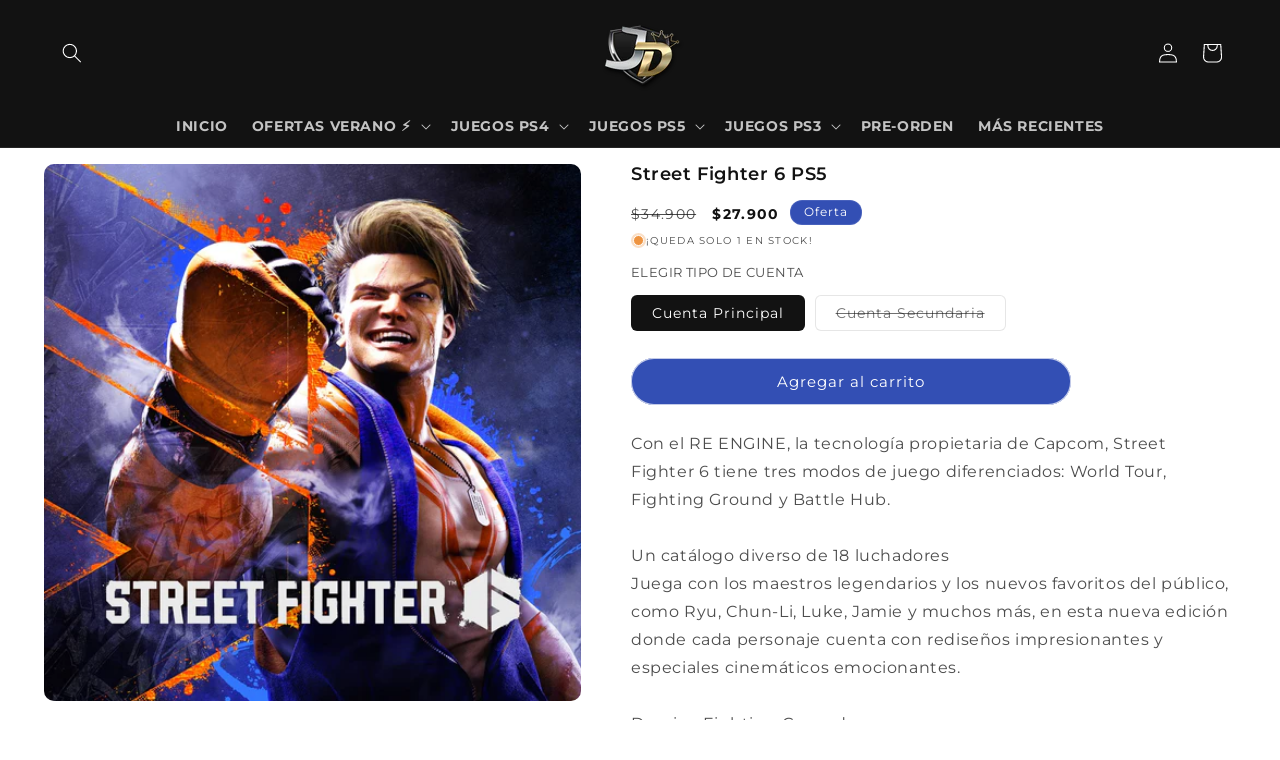

--- FILE ---
content_type: text/html; charset=utf-8
request_url: https://jdigitales.cl/products/street-fighter-6-ps5
body_size: 39903
content:
<!doctype html>
<html class="js" lang="es">
  <head>
 
<!-- BEAE-GLOBAL-FONT --> 
  
 <!-- END BEAE-GLOBAL-FONT -->

<!-- BEAE-HEADER -->


  
  
  
  <link href="//jdigitales.cl/cdn/shop/t/25/assets/beae.base.min.css?v=167814568080774979251760107525" rel="stylesheet" type="text/css" media="all" />
  
  
      
  
      
  <script src="//jdigitales.cl/cdn/shop/t/25/assets/beae.base.min.js?v=112601620819080669791760107526" defer="defer"></script>
  <script>
    window.BEAE_HELPER = {
        routes: {
            cart_url: "/cart",
            root_url: "/"
        },
        lang: "es",
        available_lang: {"shop_locale":{"locale":"es","enabled":true,"primary":true,"published":true}}
    };
  </script><script>
      try {
        const beaeRecentlyViewedProducts = new Set(JSON.parse(localStorage.getItem("beaeRecentlyViewedProducts") || "[]"));
        beaeRecentlyViewedProducts.delete(6877689806935); // Delete first to re-move the product
        beaeRecentlyViewedProducts.add(6877689806935);
        localStorage.setItem("beaeRecentlyViewedProducts", JSON.stringify(Array.from(beaeRecentlyViewedProducts.values()).reverse()));
      } catch (e) {
        // Safari in private mode does not allow setting item, we silently fail
      }
      </script><!-- END BEAE-HEADER -->
    <meta charset="utf-8">
    <meta http-equiv="X-UA-Compatible" content="IE=edge">
    <meta name="viewport" content="width=device-width,initial-scale=1">
    <meta name="theme-color" content="">
    <link rel="canonical" href="https://jdigitales.cl/products/street-fighter-6-ps5"><link rel="icon" type="image/png" href="//jdigitales.cl/cdn/shop/files/favicon-96x96_0eee2d49-952b-4528-9052-29d67e6bf994.png?crop=center&height=32&v=1724275058&width=32"><link rel="preconnect" href="https://fonts.shopifycdn.com" crossorigin><title>
      Street Fighter 6 PS5
 &ndash; JDigitales</title>

    
      <meta name="description" content="Con el RE ENGINE, la tecnología propietaria de Capcom, Street Fighter 6 tiene tres modos de juego diferenciados: World Tour, Fighting Ground y Battle Hub.Un catálogo diverso de 18 luchadoresJuega con los maestros legendarios y los nuevos favoritos del público, como Ryu, Chun-Li, Luke, Jamie y muchos más, en esta nueva ">
    

    

<meta property="og:site_name" content="JDigitales">
<meta property="og:url" content="https://jdigitales.cl/products/street-fighter-6-ps5">
<meta property="og:title" content="Street Fighter 6 PS5">
<meta property="og:type" content="product">
<meta property="og:description" content="Con el RE ENGINE, la tecnología propietaria de Capcom, Street Fighter 6 tiene tres modos de juego diferenciados: World Tour, Fighting Ground y Battle Hub.Un catálogo diverso de 18 luchadoresJuega con los maestros legendarios y los nuevos favoritos del público, como Ryu, Chun-Li, Luke, Jamie y muchos más, en esta nueva "><meta property="og:image" content="http://jdigitales.cl/cdn/shop/files/XFU0aPBvtm3W2od1ZvhByAOv_bc86d445-3785-4b9f-adf6-d6c2dfd454bc.jpg?v=1682865177">
  <meta property="og:image:secure_url" content="https://jdigitales.cl/cdn/shop/files/XFU0aPBvtm3W2od1ZvhByAOv_bc86d445-3785-4b9f-adf6-d6c2dfd454bc.jpg?v=1682865177">
  <meta property="og:image:width" content="1024">
  <meta property="og:image:height" content="1024"><meta property="og:price:amount" content="16,900">
  <meta property="og:price:currency" content="CLP"><meta name="twitter:card" content="summary_large_image">
<meta name="twitter:title" content="Street Fighter 6 PS5">
<meta name="twitter:description" content="Con el RE ENGINE, la tecnología propietaria de Capcom, Street Fighter 6 tiene tres modos de juego diferenciados: World Tour, Fighting Ground y Battle Hub.Un catálogo diverso de 18 luchadoresJuega con los maestros legendarios y los nuevos favoritos del público, como Ryu, Chun-Li, Luke, Jamie y muchos más, en esta nueva ">


    <script src="//jdigitales.cl/cdn/shop/t/25/assets/constants.js?v=132983761750457495441760099134" defer="defer"></script>
    <script src="//jdigitales.cl/cdn/shop/t/25/assets/pubsub.js?v=25310214064522200911760099176" defer="defer"></script>
    <script src="//jdigitales.cl/cdn/shop/t/25/assets/global.js?v=7301445359237545521760099137" defer="defer"></script>
    <script src="//jdigitales.cl/cdn/shop/t/25/assets/details-disclosure.js?v=13653116266235556501760099135" defer="defer"></script>
    <script src="//jdigitales.cl/cdn/shop/t/25/assets/details-modal.js?v=25581673532751508451760099136" defer="defer"></script>
    <script src="//jdigitales.cl/cdn/shop/t/25/assets/search-form.js?v=133129549252120666541760099180" defer="defer"></script><script>window.performance && window.performance.mark && window.performance.mark('shopify.content_for_header.start');</script><meta name="google-site-verification" content="MnQqwWd7umGKPXC83Fq5O_nxyIXTGC1zT61HLvUtNiQ">
<meta id="shopify-digital-wallet" name="shopify-digital-wallet" content="/2468085809/digital_wallets/dialog">
<meta name="shopify-checkout-api-token" content="60f5d70176489dcc6c56fd77392fecf5">
<meta id="in-context-paypal-metadata" data-shop-id="2468085809" data-venmo-supported="false" data-environment="production" data-locale="es_ES" data-paypal-v4="true" data-currency="CLP">
<link rel="alternate" type="application/json+oembed" href="https://jdigitales.cl/products/street-fighter-6-ps5.oembed">
<script async="async" src="/checkouts/internal/preloads.js?locale=es-CL"></script>
<script id="shopify-features" type="application/json">{"accessToken":"60f5d70176489dcc6c56fd77392fecf5","betas":["rich-media-storefront-analytics"],"domain":"jdigitales.cl","predictiveSearch":true,"shopId":2468085809,"locale":"es"}</script>
<script>var Shopify = Shopify || {};
Shopify.shop = "jdigitales.myshopify.com";
Shopify.locale = "es";
Shopify.currency = {"active":"CLP","rate":"1.0"};
Shopify.country = "CL";
Shopify.theme = {"name":"Dawn","id":136371175511,"schema_name":"Dawn","schema_version":"15.4.0","theme_store_id":887,"role":"main"};
Shopify.theme.handle = "null";
Shopify.theme.style = {"id":null,"handle":null};
Shopify.cdnHost = "jdigitales.cl/cdn";
Shopify.routes = Shopify.routes || {};
Shopify.routes.root = "/";</script>
<script type="module">!function(o){(o.Shopify=o.Shopify||{}).modules=!0}(window);</script>
<script>!function(o){function n(){var o=[];function n(){o.push(Array.prototype.slice.apply(arguments))}return n.q=o,n}var t=o.Shopify=o.Shopify||{};t.loadFeatures=n(),t.autoloadFeatures=n()}(window);</script>
<script id="shop-js-analytics" type="application/json">{"pageType":"product"}</script>
<script defer="defer" async type="module" src="//jdigitales.cl/cdn/shopifycloud/shop-js/modules/v2/client.init-shop-cart-sync_2Gr3Q33f.es.esm.js"></script>
<script defer="defer" async type="module" src="//jdigitales.cl/cdn/shopifycloud/shop-js/modules/v2/chunk.common_noJfOIa7.esm.js"></script>
<script defer="defer" async type="module" src="//jdigitales.cl/cdn/shopifycloud/shop-js/modules/v2/chunk.modal_Deo2FJQo.esm.js"></script>
<script type="module">
  await import("//jdigitales.cl/cdn/shopifycloud/shop-js/modules/v2/client.init-shop-cart-sync_2Gr3Q33f.es.esm.js");
await import("//jdigitales.cl/cdn/shopifycloud/shop-js/modules/v2/chunk.common_noJfOIa7.esm.js");
await import("//jdigitales.cl/cdn/shopifycloud/shop-js/modules/v2/chunk.modal_Deo2FJQo.esm.js");

  window.Shopify.SignInWithShop?.initShopCartSync?.({"fedCMEnabled":true,"windoidEnabled":true});

</script>
<script>(function() {
  var isLoaded = false;
  function asyncLoad() {
    if (isLoaded) return;
    isLoaded = true;
    var urls = ["https:\/\/a.mailmunch.co\/widgets\/site-768684-fb4ef5d903051a996f4c62287510907c47093567.js?shop=jdigitales.myshopify.com","https:\/\/dfjp7gc2z6ooe.cloudfront.net\/assets\/sky_pilot_v3.js?shop=jdigitales.myshopify.com","\/\/cdn.shopify.com\/proxy\/e6b5a633e9e3441fc864aa65e1f1ff1efdaa1ed0c37ee3a3dec888c5710d776a\/app.digital-downloads.com\/js\/customer-orders.js?shop=jdigitales.myshopify.com\u0026sp-cache-control=cHVibGljLCBtYXgtYWdlPTkwMA","https:\/\/static.klaviyo.com\/onsite\/js\/klaviyo.js?company_id=WQbL8z\u0026shop=jdigitales.myshopify.com","https:\/\/chimpstatic.com\/mcjs-connected\/js\/users\/aedc087d9d4b82f8ec03af272\/f90d7944b3a7e5c083670d5df.js?shop=jdigitales.myshopify.com","https:\/\/cdn.shopify.com\/s\/files\/1\/0024\/6808\/5809\/t\/4\/assets\/pop_2468085809.js?v=1700781703\u0026shop=jdigitales.myshopify.com","https:\/\/cdn-bundler.nice-team.net\/app\/js\/bundler.js?shop=jdigitales.myshopify.com","\/\/www.powr.io\/powr.js?powr-token=jdigitales.myshopify.com\u0026external-type=shopify\u0026shop=jdigitales.myshopify.com","https:\/\/cdn.hextom.com\/js\/eventpromotionbar.js?shop=jdigitales.myshopify.com","\/\/cdn.shopify.com\/proxy\/4a24605d3d0b73eeaadc3d5a31b9bdb0a271346980983a7f00573e3505733f6f\/bucket.useifsapp.com\/theme-files-min\/js\/ifs-script-tag-min.js?v=2\u0026shop=jdigitales.myshopify.com\u0026sp-cache-control=cHVibGljLCBtYXgtYWdlPTkwMA","https:\/\/cd.bestfreecdn.com\/storage\/js\/kaktusc_kaktus_in_cart-2468085809.js?ver=33\u0026shop=jdigitales.myshopify.com","https:\/\/timer.good-apps.co\/storage\/js\/good_apps_timer-jdigitales.myshopify.com.js?ver=43\u0026shop=jdigitales.myshopify.com","https:\/\/omnisnippet1.com\/platforms\/shopify.js?source=scriptTag\u0026v=2025-10-29T19\u0026shop=jdigitales.myshopify.com"];
    for (var i = 0; i < urls.length; i++) {
      var s = document.createElement('script');
      s.type = 'text/javascript';
      s.async = true;
      s.src = urls[i];
      var x = document.getElementsByTagName('script')[0];
      x.parentNode.insertBefore(s, x);
    }
  };
  if(window.attachEvent) {
    window.attachEvent('onload', asyncLoad);
  } else {
    window.addEventListener('load', asyncLoad, false);
  }
})();</script>
<script id="__st">var __st={"a":2468085809,"offset":-10800,"reqid":"78339011-7a7a-497b-9d32-2811e23b2e6b-1769354032","pageurl":"jdigitales.cl\/products\/street-fighter-6-ps5","u":"135388d99e0f","p":"product","rtyp":"product","rid":6877689806935};</script>
<script>window.ShopifyPaypalV4VisibilityTracking = true;</script>
<script id="captcha-bootstrap">!function(){'use strict';const t='contact',e='account',n='new_comment',o=[[t,t],['blogs',n],['comments',n],[t,'customer']],c=[[e,'customer_login'],[e,'guest_login'],[e,'recover_customer_password'],[e,'create_customer']],r=t=>t.map((([t,e])=>`form[action*='/${t}']:not([data-nocaptcha='true']) input[name='form_type'][value='${e}']`)).join(','),a=t=>()=>t?[...document.querySelectorAll(t)].map((t=>t.form)):[];function s(){const t=[...o],e=r(t);return a(e)}const i='password',u='form_key',d=['recaptcha-v3-token','g-recaptcha-response','h-captcha-response',i],f=()=>{try{return window.sessionStorage}catch{return}},m='__shopify_v',_=t=>t.elements[u];function p(t,e,n=!1){try{const o=window.sessionStorage,c=JSON.parse(o.getItem(e)),{data:r}=function(t){const{data:e,action:n}=t;return t[m]||n?{data:e,action:n}:{data:t,action:n}}(c);for(const[e,n]of Object.entries(r))t.elements[e]&&(t.elements[e].value=n);n&&o.removeItem(e)}catch(o){console.error('form repopulation failed',{error:o})}}const l='form_type',E='cptcha';function T(t){t.dataset[E]=!0}const w=window,h=w.document,L='Shopify',v='ce_forms',y='captcha';let A=!1;((t,e)=>{const n=(g='f06e6c50-85a8-45c8-87d0-21a2b65856fe',I='https://cdn.shopify.com/shopifycloud/storefront-forms-hcaptcha/ce_storefront_forms_captcha_hcaptcha.v1.5.2.iife.js',D={infoText:'Protegido por hCaptcha',privacyText:'Privacidad',termsText:'Términos'},(t,e,n)=>{const o=w[L][v],c=o.bindForm;if(c)return c(t,g,e,D).then(n);var r;o.q.push([[t,g,e,D],n]),r=I,A||(h.body.append(Object.assign(h.createElement('script'),{id:'captcha-provider',async:!0,src:r})),A=!0)});var g,I,D;w[L]=w[L]||{},w[L][v]=w[L][v]||{},w[L][v].q=[],w[L][y]=w[L][y]||{},w[L][y].protect=function(t,e){n(t,void 0,e),T(t)},Object.freeze(w[L][y]),function(t,e,n,w,h,L){const[v,y,A,g]=function(t,e,n){const i=e?o:[],u=t?c:[],d=[...i,...u],f=r(d),m=r(i),_=r(d.filter((([t,e])=>n.includes(e))));return[a(f),a(m),a(_),s()]}(w,h,L),I=t=>{const e=t.target;return e instanceof HTMLFormElement?e:e&&e.form},D=t=>v().includes(t);t.addEventListener('submit',(t=>{const e=I(t);if(!e)return;const n=D(e)&&!e.dataset.hcaptchaBound&&!e.dataset.recaptchaBound,o=_(e),c=g().includes(e)&&(!o||!o.value);(n||c)&&t.preventDefault(),c&&!n&&(function(t){try{if(!f())return;!function(t){const e=f();if(!e)return;const n=_(t);if(!n)return;const o=n.value;o&&e.removeItem(o)}(t);const e=Array.from(Array(32),(()=>Math.random().toString(36)[2])).join('');!function(t,e){_(t)||t.append(Object.assign(document.createElement('input'),{type:'hidden',name:u})),t.elements[u].value=e}(t,e),function(t,e){const n=f();if(!n)return;const o=[...t.querySelectorAll(`input[type='${i}']`)].map((({name:t})=>t)),c=[...d,...o],r={};for(const[a,s]of new FormData(t).entries())c.includes(a)||(r[a]=s);n.setItem(e,JSON.stringify({[m]:1,action:t.action,data:r}))}(t,e)}catch(e){console.error('failed to persist form',e)}}(e),e.submit())}));const S=(t,e)=>{t&&!t.dataset[E]&&(n(t,e.some((e=>e===t))),T(t))};for(const o of['focusin','change'])t.addEventListener(o,(t=>{const e=I(t);D(e)&&S(e,y())}));const B=e.get('form_key'),M=e.get(l),P=B&&M;t.addEventListener('DOMContentLoaded',(()=>{const t=y();if(P)for(const e of t)e.elements[l].value===M&&p(e,B);[...new Set([...A(),...v().filter((t=>'true'===t.dataset.shopifyCaptcha))])].forEach((e=>S(e,t)))}))}(h,new URLSearchParams(w.location.search),n,t,e,['guest_login'])})(!0,!0)}();</script>
<script integrity="sha256-4kQ18oKyAcykRKYeNunJcIwy7WH5gtpwJnB7kiuLZ1E=" data-source-attribution="shopify.loadfeatures" defer="defer" src="//jdigitales.cl/cdn/shopifycloud/storefront/assets/storefront/load_feature-a0a9edcb.js" crossorigin="anonymous"></script>
<script data-source-attribution="shopify.dynamic_checkout.dynamic.init">var Shopify=Shopify||{};Shopify.PaymentButton=Shopify.PaymentButton||{isStorefrontPortableWallets:!0,init:function(){window.Shopify.PaymentButton.init=function(){};var t=document.createElement("script");t.src="https://jdigitales.cl/cdn/shopifycloud/portable-wallets/latest/portable-wallets.es.js",t.type="module",document.head.appendChild(t)}};
</script>
<script data-source-attribution="shopify.dynamic_checkout.buyer_consent">
  function portableWalletsHideBuyerConsent(e){var t=document.getElementById("shopify-buyer-consent"),n=document.getElementById("shopify-subscription-policy-button");t&&n&&(t.classList.add("hidden"),t.setAttribute("aria-hidden","true"),n.removeEventListener("click",e))}function portableWalletsShowBuyerConsent(e){var t=document.getElementById("shopify-buyer-consent"),n=document.getElementById("shopify-subscription-policy-button");t&&n&&(t.classList.remove("hidden"),t.removeAttribute("aria-hidden"),n.addEventListener("click",e))}window.Shopify?.PaymentButton&&(window.Shopify.PaymentButton.hideBuyerConsent=portableWalletsHideBuyerConsent,window.Shopify.PaymentButton.showBuyerConsent=portableWalletsShowBuyerConsent);
</script>
<script data-source-attribution="shopify.dynamic_checkout.cart.bootstrap">document.addEventListener("DOMContentLoaded",(function(){function t(){return document.querySelector("shopify-accelerated-checkout-cart, shopify-accelerated-checkout")}if(t())Shopify.PaymentButton.init();else{new MutationObserver((function(e,n){t()&&(Shopify.PaymentButton.init(),n.disconnect())})).observe(document.body,{childList:!0,subtree:!0})}}));
</script>
<link id="shopify-accelerated-checkout-styles" rel="stylesheet" media="screen" href="https://jdigitales.cl/cdn/shopifycloud/portable-wallets/latest/accelerated-checkout-backwards-compat.css" crossorigin="anonymous">
<style id="shopify-accelerated-checkout-cart">
        #shopify-buyer-consent {
  margin-top: 1em;
  display: inline-block;
  width: 100%;
}

#shopify-buyer-consent.hidden {
  display: none;
}

#shopify-subscription-policy-button {
  background: none;
  border: none;
  padding: 0;
  text-decoration: underline;
  font-size: inherit;
  cursor: pointer;
}

#shopify-subscription-policy-button::before {
  box-shadow: none;
}

      </style>
<script id="sections-script" data-sections="header" defer="defer" src="//jdigitales.cl/cdn/shop/t/25/compiled_assets/scripts.js?v=9094"></script>
<script>window.performance && window.performance.mark && window.performance.mark('shopify.content_for_header.end');</script>


    <style data-shopify>
      @font-face {
  font-family: Montserrat;
  font-weight: 400;
  font-style: normal;
  font-display: swap;
  src: url("//jdigitales.cl/cdn/fonts/montserrat/montserrat_n4.81949fa0ac9fd2021e16436151e8eaa539321637.woff2") format("woff2"),
       url("//jdigitales.cl/cdn/fonts/montserrat/montserrat_n4.a6c632ca7b62da89c3594789ba828388aac693fe.woff") format("woff");
}

      @font-face {
  font-family: Montserrat;
  font-weight: 700;
  font-style: normal;
  font-display: swap;
  src: url("//jdigitales.cl/cdn/fonts/montserrat/montserrat_n7.3c434e22befd5c18a6b4afadb1e3d77c128c7939.woff2") format("woff2"),
       url("//jdigitales.cl/cdn/fonts/montserrat/montserrat_n7.5d9fa6e2cae713c8fb539a9876489d86207fe957.woff") format("woff");
}

      @font-face {
  font-family: Montserrat;
  font-weight: 400;
  font-style: italic;
  font-display: swap;
  src: url("//jdigitales.cl/cdn/fonts/montserrat/montserrat_i4.5a4ea298b4789e064f62a29aafc18d41f09ae59b.woff2") format("woff2"),
       url("//jdigitales.cl/cdn/fonts/montserrat/montserrat_i4.072b5869c5e0ed5b9d2021e4c2af132e16681ad2.woff") format("woff");
}

      @font-face {
  font-family: Montserrat;
  font-weight: 700;
  font-style: italic;
  font-display: swap;
  src: url("//jdigitales.cl/cdn/fonts/montserrat/montserrat_i7.a0d4a463df4f146567d871890ffb3c80408e7732.woff2") format("woff2"),
       url("//jdigitales.cl/cdn/fonts/montserrat/montserrat_i7.f6ec9f2a0681acc6f8152c40921d2a4d2e1a2c78.woff") format("woff");
}

      @font-face {
  font-family: Montserrat;
  font-weight: 600;
  font-style: normal;
  font-display: swap;
  src: url("//jdigitales.cl/cdn/fonts/montserrat/montserrat_n6.1326b3e84230700ef15b3a29fb520639977513e0.woff2") format("woff2"),
       url("//jdigitales.cl/cdn/fonts/montserrat/montserrat_n6.652f051080eb14192330daceed8cd53dfdc5ead9.woff") format("woff");
}


      
        :root,
        .color-scheme-1 {
          --color-background: 255,255,255;
        
          --gradient-background: #ffffff;
        

        

        --color-foreground: 18,18,18;
        --color-background-contrast: 191,191,191;
        --color-shadow: 18,18,18;
        --color-button: 51,79,180;
        --color-button-text: 255,255,255;
        --color-secondary-button: 255,255,255;
        --color-secondary-button-text: 18,18,18;
        --color-link: 18,18,18;
        --color-badge-foreground: 18,18,18;
        --color-badge-background: 255,255,255;
        --color-badge-border: 18,18,18;
        --payment-terms-background-color: rgb(255 255 255);
      }
      
        
        .color-scheme-2 {
          --color-background: 243,243,243;
        
          --gradient-background: #f3f3f3;
        

        

        --color-foreground: 18,18,18;
        --color-background-contrast: 179,179,179;
        --color-shadow: 18,18,18;
        --color-button: 18,18,18;
        --color-button-text: 243,243,243;
        --color-secondary-button: 243,243,243;
        --color-secondary-button-text: 18,18,18;
        --color-link: 18,18,18;
        --color-badge-foreground: 18,18,18;
        --color-badge-background: 243,243,243;
        --color-badge-border: 18,18,18;
        --payment-terms-background-color: rgb(243 243 243);
      }
      
        
        .color-scheme-3 {
          --color-background: 36,40,51;
        
          --gradient-background: #242833;
        

        

        --color-foreground: 255,255,255;
        --color-background-contrast: 47,52,66;
        --color-shadow: 18,18,18;
        --color-button: 255,255,255;
        --color-button-text: 0,0,0;
        --color-secondary-button: 36,40,51;
        --color-secondary-button-text: 255,255,255;
        --color-link: 255,255,255;
        --color-badge-foreground: 255,255,255;
        --color-badge-background: 36,40,51;
        --color-badge-border: 255,255,255;
        --payment-terms-background-color: rgb(36 40 51);
      }
      
        
        .color-scheme-4 {
          --color-background: 18,18,18;
        
          --gradient-background: #121212;
        

        

        --color-foreground: 255,255,255;
        --color-background-contrast: 146,146,146;
        --color-shadow: 18,18,18;
        --color-button: 255,255,255;
        --color-button-text: 18,18,18;
        --color-secondary-button: 18,18,18;
        --color-secondary-button-text: 255,255,255;
        --color-link: 255,255,255;
        --color-badge-foreground: 255,255,255;
        --color-badge-background: 18,18,18;
        --color-badge-border: 255,255,255;
        --payment-terms-background-color: rgb(18 18 18);
      }
      
        
        .color-scheme-5 {
          --color-background: 51,79,180;
        
          --gradient-background: #334fb4;
        

        

        --color-foreground: 255,255,255;
        --color-background-contrast: 23,35,81;
        --color-shadow: 18,18,18;
        --color-button: 255,255,255;
        --color-button-text: 51,79,180;
        --color-secondary-button: 51,79,180;
        --color-secondary-button-text: 255,255,255;
        --color-link: 255,255,255;
        --color-badge-foreground: 255,255,255;
        --color-badge-background: 51,79,180;
        --color-badge-border: 255,255,255;
        --payment-terms-background-color: rgb(51 79 180);
      }
      

      body, .color-scheme-1, .color-scheme-2, .color-scheme-3, .color-scheme-4, .color-scheme-5 {
        color: rgba(var(--color-foreground), 0.75);
        background-color: rgb(var(--color-background));
      }

      :root {
        --font-body-family: Montserrat, sans-serif;
        --font-body-style: normal;
        --font-body-weight: 400;
        --font-body-weight-bold: 700;

        --font-heading-family: Montserrat, sans-serif;
        --font-heading-style: normal;
        --font-heading-weight: 600;

        --font-body-scale: 1.0;
        --font-heading-scale: 1.0;

        --media-padding: px;
        --media-border-opacity: 0.05;
        --media-border-width: 0px;
        --media-radius: 10px;
        --media-shadow-opacity: 0.0;
        --media-shadow-horizontal-offset: 0px;
        --media-shadow-vertical-offset: 4px;
        --media-shadow-blur-radius: 5px;
        --media-shadow-visible: 0;

        --page-width: 130rem;
        --page-width-margin: 0rem;

        --product-card-image-padding: 0.0rem;
        --product-card-corner-radius: 1.0rem;
        --product-card-text-alignment: center;
        --product-card-border-width: 0.0rem;
        --product-card-border-opacity: 0.1;
        --product-card-shadow-opacity: 0.0;
        --product-card-shadow-visible: 0;
        --product-card-shadow-horizontal-offset: 0.0rem;
        --product-card-shadow-vertical-offset: 0.4rem;
        --product-card-shadow-blur-radius: 0.5rem;

        --collection-card-image-padding: 0.0rem;
        --collection-card-corner-radius: 1.0rem;
        --collection-card-text-alignment: left;
        --collection-card-border-width: 0.0rem;
        --collection-card-border-opacity: 0.1;
        --collection-card-shadow-opacity: 0.0;
        --collection-card-shadow-visible: 0;
        --collection-card-shadow-horizontal-offset: 0.0rem;
        --collection-card-shadow-vertical-offset: 0.4rem;
        --collection-card-shadow-blur-radius: 0.5rem;

        --blog-card-image-padding: 0.0rem;
        --blog-card-corner-radius: 0.0rem;
        --blog-card-text-alignment: left;
        --blog-card-border-width: 0.0rem;
        --blog-card-border-opacity: 0.1;
        --blog-card-shadow-opacity: 0.0;
        --blog-card-shadow-visible: 0;
        --blog-card-shadow-horizontal-offset: 0.0rem;
        --blog-card-shadow-vertical-offset: 0.4rem;
        --blog-card-shadow-blur-radius: 0.5rem;

        --badge-corner-radius: 4.0rem;

        --popup-border-width: 1px;
        --popup-border-opacity: 0.8;
        --popup-corner-radius: 10px;
        --popup-shadow-opacity: 0.05;
        --popup-shadow-horizontal-offset: 0px;
        --popup-shadow-vertical-offset: 4px;
        --popup-shadow-blur-radius: 5px;

        --drawer-border-width: 1px;
        --drawer-border-opacity: 0.1;
        --drawer-shadow-opacity: 0.0;
        --drawer-shadow-horizontal-offset: 0px;
        --drawer-shadow-vertical-offset: 4px;
        --drawer-shadow-blur-radius: 5px;

        --spacing-sections-desktop: 40px;
        --spacing-sections-mobile: 28px;

        --grid-desktop-vertical-spacing: 12px;
        --grid-desktop-horizontal-spacing: 12px;
        --grid-mobile-vertical-spacing: 6px;
        --grid-mobile-horizontal-spacing: 6px;

        --text-boxes-border-opacity: 0.1;
        --text-boxes-border-width: 0px;
        --text-boxes-radius: 6px;
        --text-boxes-shadow-opacity: 0.0;
        --text-boxes-shadow-visible: 0;
        --text-boxes-shadow-horizontal-offset: 0px;
        --text-boxes-shadow-vertical-offset: 4px;
        --text-boxes-shadow-blur-radius: 5px;

        --buttons-radius: 34px;
        --buttons-radius-outset: 35px;
        --buttons-border-width: 1px;
        --buttons-border-opacity: 0.3;
        --buttons-shadow-opacity: 0.0;
        --buttons-shadow-visible: 0;
        --buttons-shadow-horizontal-offset: 0px;
        --buttons-shadow-vertical-offset: 4px;
        --buttons-shadow-blur-radius: 5px;
        --buttons-border-offset: 0.3px;

        --inputs-radius: 6px;
        --inputs-border-width: 1px;
        --inputs-border-opacity: 0.55;
        --inputs-shadow-opacity: 0.0;
        --inputs-shadow-horizontal-offset: 0px;
        --inputs-margin-offset: 0px;
        --inputs-shadow-vertical-offset: 4px;
        --inputs-shadow-blur-radius: 5px;
        --inputs-radius-outset: 7px;

        --variant-pills-radius: 6px;
        --variant-pills-border-width: 1px;
        --variant-pills-border-opacity: 0.95;
        --variant-pills-shadow-opacity: 0.0;
        --variant-pills-shadow-horizontal-offset: 0px;
        --variant-pills-shadow-vertical-offset: 4px;
        --variant-pills-shadow-blur-radius: 5px;
      }

      *,
      *::before,
      *::after {
        box-sizing: inherit;
      }

      html {
        box-sizing: border-box;
        font-size: calc(var(--font-body-scale) * 62.5%);
        height: 100%;
      }

      body {
        display: grid;
        grid-template-rows: auto auto 1fr auto;
        grid-template-columns: 100%;
        min-height: 100%;
        margin: 0;
        font-size: 1.5rem;
        letter-spacing: 0.06rem;
        line-height: calc(1 + 0.8 / var(--font-body-scale));
        font-family: var(--font-body-family);
        font-style: var(--font-body-style);
        font-weight: var(--font-body-weight);
      }

      @media screen and (min-width: 750px) {
        body {
          font-size: 1.6rem;
        }
      }
    </style>

    <link href="//jdigitales.cl/cdn/shop/t/25/assets/base.css?v=53564270997311835041760099115" rel="stylesheet" type="text/css" media="all" />
    <link rel="stylesheet" href="//jdigitales.cl/cdn/shop/t/25/assets/component-cart-items.css?v=13033300910818915211760099121" media="print" onload="this.media='all'"><link href="//jdigitales.cl/cdn/shop/t/25/assets/component-cart-drawer.css?v=39223250576183958541760099121" rel="stylesheet" type="text/css" media="all" />
      <link href="//jdigitales.cl/cdn/shop/t/25/assets/component-cart.css?v=164708765130180853531760099122" rel="stylesheet" type="text/css" media="all" />
      <link href="//jdigitales.cl/cdn/shop/t/25/assets/component-totals.css?v=15906652033866631521760099133" rel="stylesheet" type="text/css" media="all" />
      <link href="//jdigitales.cl/cdn/shop/t/25/assets/component-price.css?v=47596247576480123001760099129" rel="stylesheet" type="text/css" media="all" />
      <link href="//jdigitales.cl/cdn/shop/t/25/assets/component-discounts.css?v=152760482443307489271760099123" rel="stylesheet" type="text/css" media="all" />

      <link rel="preload" as="font" href="//jdigitales.cl/cdn/fonts/montserrat/montserrat_n4.81949fa0ac9fd2021e16436151e8eaa539321637.woff2" type="font/woff2" crossorigin>
      

      <link rel="preload" as="font" href="//jdigitales.cl/cdn/fonts/montserrat/montserrat_n6.1326b3e84230700ef15b3a29fb520639977513e0.woff2" type="font/woff2" crossorigin>
      
<link
        rel="stylesheet"
        href="//jdigitales.cl/cdn/shop/t/25/assets/component-predictive-search.css?v=118923337488134913561760099129"
        media="print"
        onload="this.media='all'"
      ><script>
      if (Shopify.designMode) {
        document.documentElement.classList.add('shopify-design-mode');
      }
    </script>
  <script type="text/javascript">
  window.Pop = window.Pop || {};
  window.Pop.common = window.Pop.common || {};
  window.Pop.common.shop = {
    permanent_domain: 'jdigitales.myshopify.com',
    currency: "CLP",
    money_format: "${{amount_no_decimals}}",
    id: 2468085809
  };
  

  window.Pop.common.template = 'product';
  window.Pop.common.cart = {};
  window.Pop.common.vapid_public_key = "BJuXCmrtTK335SuczdNVYrGVtP_WXn4jImChm49st7K7z7e8gxSZUKk4DhUpk8j2Xpiw5G4-ylNbMKLlKkUEU98=";
  window.Pop.global_config = {"asset_urls":{"loy":{},"rev":{},"pu":{"init_js":null},"widgets":{"init_js":"https:\/\/cdn.shopify.com\/s\/files\/1\/0194\/1736\/6592\/t\/1\/assets\/ba_widget_init.js?v=1743185715","modal_js":"https:\/\/cdn.shopify.com\/s\/files\/1\/0194\/1736\/6592\/t\/1\/assets\/ba_widget_modal.js?v=1728041538","modal_css":"https:\/\/cdn.shopify.com\/s\/files\/1\/0194\/1736\/6592\/t\/1\/assets\/ba_widget_modal.css?v=1654723622"},"forms":{},"global":{"helper_js":"https:\/\/cdn.shopify.com\/s\/files\/1\/0194\/1736\/6592\/t\/1\/assets\/ba_pop_tracking.js?v=1704919189"}},"proxy_paths":{"pop":"\/apps\/ba-pop","app_metrics":"\/apps\/ba-pop\/app_metrics","push_subscription":"\/apps\/ba-pop\/push"},"aat":["pop"],"pv":false,"sts":false,"bam":false,"batc":false,"base_money_format":"${{amount_no_decimals}}","online_store_version":1,"loy_js_api_enabled":false,"shop":{"id":2468085809,"name":"JDigitales","domain":"jdigitales.cl"}};
  window.Pop.widgets_config = {"id":146495,"active":false,"frequency_limit_amount":2,"frequency_limit_time_unit":"days","background_image":{"position":"none"},"initial_state":{"body":"Sign up and unlock your instant discount","title":"Get 10% off your order","cta_text":"Claim Discount","show_email":true,"action_text":"Saving...","footer_text":"You are signing up to receive communication via email and can unsubscribe at any time.","dismiss_text":"No thanks","email_placeholder":"Email Address","phone_placeholder":"Phone Number","show_phone_number":false},"success_state":{"body":"Thanks for subscribing. Copy your discount code and apply to your next order.","title":"Discount Unlocked 🎉","cta_text":"Continue shopping","cta_action":"dismiss"},"closed_state":{"action":"close_widget","font_size":"20","action_text":"GET 10% OFF","display_offset":"300","display_position":"left"},"error_state":{"submit_error":"Sorry, please try again later","invalid_email":"Please enter valid email address!","error_subscribing":"Error subscribing, try again later","already_registered":"You have already registered","invalid_phone_number":"Please enter valid phone number!"},"trigger":{"delay":0},"colors":{"link_color":"#4FC3F7","sticky_bar_bg":"#C62828","cta_font_color":"#fff","body_font_color":"#000","sticky_bar_text":"#fff","background_color":"#fff","error_background":"#ffdede","error_text_color":"#ff2626","title_font_color":"#000","footer_font_color":"#bbb","dismiss_font_color":"#bbb","cta_background_color":"#000","sticky_coupon_bar_bg":"#286ef8","sticky_coupon_bar_text":"#fff"},"sticky_coupon_bar":{},"display_style":{"font":"Arial","size":"regular","align":"center"},"dismissable":true,"has_background":false,"opt_in_channels":["email"],"rules":[],"widget_css":".powered_by_rivo{\n  display: block;\n}\n.ba_widget_main_design {\n  background: #fff;\n}\n.ba_widget_content{text-align: center}\n.ba_widget_parent{\n  font-family: Arial;\n}\n.ba_widget_parent.background{\n}\n.ba_widget_left_content{\n}\n.ba_widget_right_content{\n}\n#ba_widget_cta_button:disabled{\n  background: #000cc;\n}\n#ba_widget_cta_button{\n  background: #000;\n  color: #fff;\n}\n#ba_widget_cta_button:after {\n  background: #000e0;\n}\n.ba_initial_state_title, .ba_success_state_title{\n  color: #000;\n}\n.ba_initial_state_body, .ba_success_state_body{\n  color: #000;\n}\n.ba_initial_state_dismiss_text{\n  color: #bbb;\n}\n.ba_initial_state_footer_text, .ba_initial_state_sms_agreement{\n  color: #bbb;\n}\n.ba_widget_error{\n  color: #ff2626;\n  background: #ffdede;\n}\n.ba_link_color{\n  color: #4FC3F7;\n}\n","custom_css":null,"logo":null};
</script>


<script type="text/javascript">
  

  (function() {
    //Global snippet for Email Popups
    //this is updated automatically - do not edit manually.
    document.addEventListener('DOMContentLoaded', function() {
      function loadScript(src, defer, done) {
        var js = document.createElement('script');
        js.src = src;
        js.defer = defer;
        js.onload = function(){done();};
        js.onerror = function(){
          done(new Error('Failed to load script ' + src));
        };
        document.head.appendChild(js);
      }

      function browserSupportsAllFeatures() {
        return window.Promise && window.fetch && window.Symbol;
      }

      if (browserSupportsAllFeatures()) {
        main();
      } else {
        loadScript('https://cdnjs.cloudflare.com/polyfill/v3/polyfill.min.js?features=Promise,fetch', true, main);
      }

      function loadAppScripts(){
        const popAppEmbedEnabled = document.getElementById("pop-app-embed-init");

        if (window.Pop.global_config.aat.includes("pop") && !popAppEmbedEnabled){
          loadScript(window.Pop.global_config.asset_urls.widgets.init_js, true, function(){});
        }
      }

      function main(err) {
        loadScript(window.Pop.global_config.asset_urls.global.helper_js, false, loadAppScripts);
      }
    });
  })();
</script>


            
                
            
<!-- BEGIN app block: shopify://apps/ecomposer-builder/blocks/app-embed/a0fc26e1-7741-4773-8b27-39389b4fb4a0 --><!-- DNS Prefetch & Preconnect -->
<link rel="preconnect" href="https://cdn.ecomposer.app" crossorigin>
<link rel="dns-prefetch" href="https://cdn.ecomposer.app">

<link rel="prefetch" href="https://cdn.ecomposer.app/vendors/css/ecom-swiper@11.css" as="style">
<link rel="prefetch" href="https://cdn.ecomposer.app/vendors/js/ecom-swiper@11.0.5.js" as="script">
<link rel="prefetch" href="https://cdn.ecomposer.app/vendors/js/ecom_modal.js" as="script">

<!-- Global CSS --><!-- Custom CSS & JS --><!-- Open Graph Meta Tags for Pages --><!-- Critical Inline Styles -->
<style class="ecom-theme-helper">.ecom-animation{opacity:0}.ecom-animation.animate,.ecom-animation.ecom-animated{opacity:1}.ecom-cart-popup{display:grid;position:fixed;inset:0;z-index:9999999;align-content:center;padding:5px;justify-content:center;align-items:center;justify-items:center}.ecom-cart-popup::before{content:' ';position:absolute;background:#e5e5e5b3;inset:0}.ecom-ajax-loading{cursor:not-allowed;pointer-events:none;opacity:.6}#ecom-toast{visibility:hidden;max-width:50px;height:60px;margin:auto;background-color:#333;color:#fff;text-align:center;border-radius:2px;position:fixed;z-index:1;left:0;right:0;bottom:30px;font-size:17px;display:grid;grid-template-columns:50px auto;align-items:center;justify-content:start;align-content:center;justify-items:start}#ecom-toast.ecom-toast-show{visibility:visible;animation:ecomFadein .5s,ecomExpand .5s .5s,ecomStay 3s 1s,ecomShrink .5s 4s,ecomFadeout .5s 4.5s}#ecom-toast #ecom-toast-icon{width:50px;height:100%;box-sizing:border-box;background-color:#111;color:#fff;padding:5px}#ecom-toast .ecom-toast-icon-svg{width:100%;height:100%;position:relative;vertical-align:middle;margin:auto;text-align:center}#ecom-toast #ecom-toast-desc{color:#fff;padding:16px;overflow:hidden;white-space:nowrap}@media(max-width:768px){#ecom-toast #ecom-toast-desc{white-space:normal;min-width:250px}#ecom-toast{height:auto;min-height:60px}}.ecom__column-full-height{height:100%}@keyframes ecomFadein{from{bottom:0;opacity:0}to{bottom:30px;opacity:1}}@keyframes ecomExpand{from{min-width:50px}to{min-width:var(--ecom-max-width)}}@keyframes ecomStay{from{min-width:var(--ecom-max-width)}to{min-width:var(--ecom-max-width)}}@keyframes ecomShrink{from{min-width:var(--ecom-max-width)}to{min-width:50px}}@keyframes ecomFadeout{from{bottom:30px;opacity:1}to{bottom:60px;opacity:0}}</style>


<!-- EComposer Config Script -->
<script id="ecom-theme-helpers" async>
window.EComposer=window.EComposer||{};(function(){if(!this.configs)this.configs={};this.configs.ajax_cart={enable:false};this.customer=false;this.proxy_path='/apps/ecomposer-visual-page-builder';
this.popupScriptUrl='https://cdn.shopify.com/extensions/019b200c-ceec-7ac9-af95-28c32fd62de8/ecomposer-94/assets/ecom_popup.js';
this.routes={domain:'https://jdigitales.cl',root_url:'/',collections_url:'/collections',all_products_collection_url:'/collections/all',cart_url:'/cart',cart_add_url:'/cart/add',cart_change_url:'/cart/change',cart_clear_url:'/cart/clear',cart_update_url:'/cart/update',product_recommendations_url:'/recommendations/products'};
this.queryParams={};
if(window.location.search.length){new URLSearchParams(window.location.search).forEach((value,key)=>{this.queryParams[key]=value})}
this.money_format="${{amount_no_decimals}}";
this.money_with_currency_format="${{amount_no_decimals}} CLP";
this.currencyCodeEnabled=false;this.abTestingData = [];this.formatMoney=function(t,e){const r=this.currencyCodeEnabled?this.money_with_currency_format:this.money_format;function a(t,e){return void 0===t?e:t}function o(t,e,r,o){if(e=a(e,2),r=a(r,","),o=a(o,"."),isNaN(t)||null==t)return 0;var n=(t=(t/100).toFixed(e)).split(".");return n[0].replace(/(\d)(?=(\d\d\d)+(?!\d))/g,"$1"+r)+(n[1]?o+n[1]:"")}"string"==typeof t&&(t=t.replace(".",""));var n="",i=/\{\{\s*(\w+)\s*\}\}/,s=e||r;switch(s.match(i)[1]){case"amount":n=o(t,2);break;case"amount_no_decimals":n=o(t,0);break;case"amount_with_comma_separator":n=o(t,2,".",",");break;case"amount_with_space_separator":n=o(t,2," ",",");break;case"amount_with_period_and_space_separator":n=o(t,2," ",".");break;case"amount_no_decimals_with_comma_separator":n=o(t,0,".",",");break;case"amount_no_decimals_with_space_separator":n=o(t,0," ");break;case"amount_with_apostrophe_separator":n=o(t,2,"'",".")}return s.replace(i,n)};
this.resizeImage=function(t,e){try{if(!e||"original"==e||"full"==e||"master"==e)return t;if(-1!==t.indexOf("cdn.shopify.com")||-1!==t.indexOf("/cdn/shop/")){var r=t.match(/\.(jpg|jpeg|gif|png|bmp|bitmap|tiff|tif|webp)((\#[0-9a-z\-]+)?(\?v=.*)?)?$/gim);if(null==r)return null;var a=t.split(r[0]),o=r[0];return a[0]+"_"+e+o}}catch(r){return t}return t};
this.getProduct=function(t){if(!t)return!1;let e=("/"===this.routes.root_url?"":this.routes.root_url)+"/products/"+t+".js?shop="+Shopify.shop;return window.ECOM_LIVE&&(e="/shop/builder/ajax/ecom-proxy/products/"+t+"?shop="+Shopify.shop),window.fetch(e,{headers:{"Content-Type":"application/json"}}).then(t=>t.ok?t.json():false)};
const u=new URLSearchParams(window.location.search);if(u.has("ecom-redirect")){const r=u.get("ecom-redirect");if(r){let d;try{d=decodeURIComponent(r)}catch{return}d=d.trim().replace(/[\r\n\t]/g,"");if(d.length>2e3)return;const p=["javascript:","data:","vbscript:","file:","ftp:","mailto:","tel:","sms:","chrome:","chrome-extension:","moz-extension:","ms-browser-extension:"],l=d.toLowerCase();for(const o of p)if(l.includes(o))return;const x=[/<script/i,/<\/script/i,/javascript:/i,/vbscript:/i,/onload=/i,/onerror=/i,/onclick=/i,/onmouseover=/i,/onfocus=/i,/onblur=/i,/onsubmit=/i,/onchange=/i,/alert\s*\(/i,/confirm\s*\(/i,/prompt\s*\(/i,/document\./i,/window\./i,/eval\s*\(/i];for(const t of x)if(t.test(d))return;if(d.startsWith("/")&&!d.startsWith("//")){if(!/^[a-zA-Z0-9\-._~:/?#[\]@!$&'()*+,;=%]+$/.test(d))return;if(d.includes("../")||d.includes("./"))return;window.location.href=d;return}if(!d.includes("://")&&!d.startsWith("//")){if(!/^[a-zA-Z0-9\-._~:/?#[\]@!$&'()*+,;=%]+$/.test(d))return;if(d.includes("../")||d.includes("./"))return;window.location.href="/"+d;return}let n;try{n=new URL(d)}catch{return}if(!["http:","https:"].includes(n.protocol))return;if(n.port&&(parseInt(n.port)<1||parseInt(n.port)>65535))return;const a=[window.location.hostname];if(a.includes(n.hostname)&&(n.href===d||n.toString()===d))window.location.href=d}}
}).bind(window.EComposer)();
if(window.Shopify&&window.Shopify.designMode&&window.top&&window.top.opener){window.addEventListener("load",function(){window.top.opener.postMessage({action:"ecomposer:loaded"},"*")})}
</script>

<!-- Quickview Script -->
<script id="ecom-theme-quickview" async>
window.EComposer=window.EComposer||{};(function(){this.initQuickview=function(){var enable_qv=false;const qv_wrapper_script=document.querySelector('#ecom-quickview-template-html');if(!qv_wrapper_script)return;const ecom_quickview=document.createElement('div');ecom_quickview.classList.add('ecom-quickview');ecom_quickview.innerHTML=qv_wrapper_script.innerHTML;document.body.prepend(ecom_quickview);const qv_wrapper=ecom_quickview.querySelector('.ecom-quickview__wrapper');const ecomQuickview=function(e){let t=qv_wrapper.querySelector(".ecom-quickview__content-data");if(t){let i=document.createRange().createContextualFragment(e);t.innerHTML="",t.append(i),qv_wrapper.classList.add("ecom-open");let c=new CustomEvent("ecom:quickview:init",{detail:{wrapper:qv_wrapper}});document.dispatchEvent(c),setTimeout(function(){qv_wrapper.classList.add("ecom-display")},500),closeQuickview(t)}},closeQuickview=function(e){let t=qv_wrapper.querySelector(".ecom-quickview__close-btn"),i=qv_wrapper.querySelector(".ecom-quickview__content");function c(t){let o=t.target;do{if(o==i||o&&o.classList&&o.classList.contains("ecom-modal"))return;o=o.parentNode}while(o);o!=i&&(qv_wrapper.classList.add("ecom-remove"),qv_wrapper.classList.remove("ecom-open","ecom-display","ecom-remove"),setTimeout(function(){e.innerHTML=""},300),document.removeEventListener("click",c),document.removeEventListener("keydown",n))}function n(t){(t.isComposing||27===t.keyCode)&&(qv_wrapper.classList.add("ecom-remove"),qv_wrapper.classList.remove("ecom-open","ecom-display","ecom-remove"),setTimeout(function(){e.innerHTML=""},300),document.removeEventListener("keydown",n),document.removeEventListener("click",c))}t&&t.addEventListener("click",function(t){t.preventDefault(),document.removeEventListener("click",c),document.removeEventListener("keydown",n),qv_wrapper.classList.add("ecom-remove"),qv_wrapper.classList.remove("ecom-open","ecom-display","ecom-remove"),setTimeout(function(){e.innerHTML=""},300)}),document.addEventListener("click",c),document.addEventListener("keydown",n)};function quickViewHandler(e){e&&e.preventDefault();let t=this;t.classList&&t.classList.add("ecom-loading");let i=t.classList?t.getAttribute("href"):window.location.pathname;if(i){if(window.location.search.includes("ecom_template_id")){let c=new URLSearchParams(location.search);i=window.location.pathname+"?section_id="+c.get("ecom_template_id")}else i+=(i.includes("?")?"&":"?")+"section_id=ecom-default-template-quickview";fetch(i).then(function(e){return 200==e.status?e.text():window.document.querySelector("#admin-bar-iframe")?(404==e.status?alert("Please create Ecomposer quickview template first!"):alert("Have some problem with quickview!"),t.classList&&t.classList.remove("ecom-loading"),!1):void window.open(new URL(i).pathname,"_blank")}).then(function(e){e&&(ecomQuickview(e),setTimeout(function(){t.classList&&t.classList.remove("ecom-loading")},300))}).catch(function(e){})}}
if(window.location.search.includes('ecom_template_id')){setTimeout(quickViewHandler,1000)}
if(enable_qv){const qv_buttons=document.querySelectorAll('.ecom-product-quickview');if(qv_buttons.length>0){qv_buttons.forEach(function(button,index){button.addEventListener('click',quickViewHandler)})}}
}}).bind(window.EComposer)();
</script>

<!-- Quickview Template -->
<script type="text/template" id="ecom-quickview-template-html">
<div class="ecom-quickview__wrapper ecom-dn"><div class="ecom-quickview__container"><div class="ecom-quickview__content"><div class="ecom-quickview__content-inner"><div class="ecom-quickview__content-data"></div></div><span class="ecom-quickview__close-btn"><svg version="1.1" xmlns="http://www.w3.org/2000/svg" width="32" height="32" viewBox="0 0 32 32"><path d="M10.722 9.969l-0.754 0.754 5.278 5.278-5.253 5.253 0.754 0.754 5.253-5.253 5.253 5.253 0.754-0.754-5.253-5.253 5.278-5.278-0.754-0.754-5.278 5.278z" fill="#000000"></path></svg></span></div></div></div>
</script>

<!-- Quickview Styles -->
<style class="ecom-theme-quickview">.ecom-quickview .ecom-animation{opacity:1}.ecom-quickview__wrapper{opacity:0;display:none;pointer-events:none}.ecom-quickview__wrapper.ecom-open{position:fixed;top:0;left:0;right:0;bottom:0;display:block;pointer-events:auto;z-index:100000;outline:0!important;-webkit-backface-visibility:hidden;opacity:1;transition:all .1s}.ecom-quickview__container{text-align:center;position:absolute;width:100%;height:100%;left:0;top:0;padding:0 8px;box-sizing:border-box;opacity:0;background-color:rgba(0,0,0,.8);transition:opacity .1s}.ecom-quickview__container:before{content:"";display:inline-block;height:100%;vertical-align:middle}.ecom-quickview__wrapper.ecom-display .ecom-quickview__content{visibility:visible;opacity:1;transform:none}.ecom-quickview__content{position:relative;display:inline-block;opacity:0;visibility:hidden;transition:transform .1s,opacity .1s;transform:translateX(-100px)}.ecom-quickview__content-inner{position:relative;display:inline-block;vertical-align:middle;margin:0 auto;text-align:left;z-index:999;overflow-y:auto;max-height:80vh}.ecom-quickview__content-data>.shopify-section{margin:0 auto;max-width:980px;overflow:hidden;position:relative;background-color:#fff;opacity:0}.ecom-quickview__wrapper.ecom-display .ecom-quickview__content-data>.shopify-section{opacity:1;transform:none}.ecom-quickview__wrapper.ecom-display .ecom-quickview__container{opacity:1}.ecom-quickview__wrapper.ecom-remove #shopify-section-ecom-default-template-quickview{opacity:0;transform:translateX(100px)}.ecom-quickview__close-btn{position:fixed!important;top:0;right:0;transform:none;background-color:transparent;color:#000;opacity:0;width:40px;height:40px;transition:.25s;z-index:9999;stroke:#fff}.ecom-quickview__wrapper.ecom-display .ecom-quickview__close-btn{opacity:1}.ecom-quickview__close-btn:hover{cursor:pointer}@media screen and (max-width:1024px){.ecom-quickview__content{position:absolute;inset:0;margin:50px 15px;display:flex}.ecom-quickview__close-btn{right:0}}.ecom-toast-icon-info{display:none}.ecom-toast-error .ecom-toast-icon-info{display:inline!important}.ecom-toast-error .ecom-toast-icon-success{display:none!important}.ecom-toast-icon-success{fill:#fff;width:35px}</style>

<!-- Toast Template -->
<script type="text/template" id="ecom-template-html"><!-- BEGIN app snippet: ecom-toast --><div id="ecom-toast"><div id="ecom-toast-icon"><svg xmlns="http://www.w3.org/2000/svg" class="ecom-toast-icon-svg ecom-toast-icon-info" fill="none" viewBox="0 0 24 24" stroke="currentColor"><path stroke-linecap="round" stroke-linejoin="round" stroke-width="2" d="M13 16h-1v-4h-1m1-4h.01M21 12a9 9 0 11-18 0 9 9 0 0118 0z"/></svg>
<svg class="ecom-toast-icon-svg ecom-toast-icon-success" xmlns="http://www.w3.org/2000/svg" viewBox="0 0 512 512"><path d="M256 8C119 8 8 119 8 256s111 248 248 248 248-111 248-248S393 8 256 8zm0 48c110.5 0 200 89.5 200 200 0 110.5-89.5 200-200 200-110.5 0-200-89.5-200-200 0-110.5 89.5-200 200-200m140.2 130.3l-22.5-22.7c-4.7-4.7-12.3-4.7-17-.1L215.3 303.7l-59.8-60.3c-4.7-4.7-12.3-4.7-17-.1l-22.7 22.5c-4.7 4.7-4.7 12.3-.1 17l90.8 91.5c4.7 4.7 12.3 4.7 17 .1l172.6-171.2c4.7-4.7 4.7-12.3 .1-17z"/></svg>
</div><div id="ecom-toast-desc"></div></div><!-- END app snippet --></script><!-- END app block --><!-- BEGIN app block: shopify://apps/instafeed/blocks/head-block/c447db20-095d-4a10-9725-b5977662c9d5 --><link rel="preconnect" href="https://cdn.nfcube.com/">
<link rel="preconnect" href="https://scontent.cdninstagram.com/">


  <script>
    document.addEventListener('DOMContentLoaded', function () {
      let instafeedScript = document.createElement('script');

      
        instafeedScript.src = 'https://storage.nfcube.com/instafeed-1776c090adbe6e21a2d88bae86ee4dcb.js';
      

      document.body.appendChild(instafeedScript);
    });
  </script>





<!-- END app block --><!-- BEGIN app block: shopify://apps/slider-revolution/blocks/app-embed/d2c2325b-ecb9-42b8-a0b0-ca2ffb6e3203 -->

<script type="text/javascript">
  window.rev_app_ext_url = "https://cdn.shopify.com/extensions/019afd9e-3fcb-7a7f-8e1d-d8f60b2215c0/revolution-87/assets/";
</script>












  <style>
    @font-face {
      font-family: 'revicons';
      src: url("//jdigitales.cl/cdn/shop/files/revicons.eot?v=4109916476403883456");
      src: url("//jdigitales.cl/cdn/shop/files/revicons.eot?v=4109916476403883456?#iefix") format('embedded-opentype')
      , url("//jdigitales.cl/cdn/shop/files/revicons.woff?v=7507576898513114467") format('woff')
      , url("//jdigitales.cl/cdn/shop/files/revicons.ttf?v=12260964391516048627") format('truetype');
      font-weight: normal;
      font-style: normal;
      font-display: swap;
    }

    
      @font-face {
        font-family: 'FontAwesome';
        src: url("//jdigitales.cl/cdn/shop/files/fontawesome-webfont.eot?v=8875233917957101606");
        src: url("//jdigitales.cl/cdn/shop/files/fontawesome-webfont.eot?v=8875233917957101606?#iefix&v=4.7.0") format('embedded-opentype')
        , url("//jdigitales.cl/cdn/shop/files/fontawesome-webfont.woff2?v=3220704584577503426") format('woff2')
        , url("//jdigitales.cl/cdn/shop/files/fontawesome-webfont.woff?v=15893192941837955428") format('woff')
        , url("//jdigitales.cl/cdn/shop/files/fontawesome-webfont.ttf?v=5792698387503786636") format('truetype');
        font-weight: normal;
        font-style: normal;
        font-display: swap;
      }
    

    
      @font-face {
        font-family: 'Pe-icon-7-stroke';
        src: url("//jdigitales.cl/cdn/shop/files/Pe-icon-7-stroke.eot?v=7904029696526050060");
        src: url("//jdigitales.cl/cdn/shop/files/Pe-icon-7-stroke.eot?v=7904029696526050060") format('embedded-opentype')
        , url("//jdigitales.cl/cdn/shop/files/Pe-icon-7-stroke.woff?v=13071195841160319438") format('woff')
        , url("//jdigitales.cl/cdn/shop/files/Pe-icon-7-stroke.ttf?v=18264464668537489075") format('truetype');
        font-weight: normal;
        font-style: normal;
      }
    

  </style>

  
    <link
      rel='stylesheet'
      type="text/css"
      href="https://cdn.shopify.com/extensions/019afd9e-3fcb-7a7f-8e1d-d8f60b2215c0/revolution-87/assets/font-awesome.css"
      media='all' />
  

  
    <link
      rel='stylesheet'
      type="text/css"
      href="https://cdn.shopify.com/extensions/019afd9e-3fcb-7a7f-8e1d-d8f60b2215c0/revolution-87/assets/pe-icon-7-stroke.css"
      media='all' />
  

  <link
    rel='stylesheet'
    type="text/css"
    href="https://cdn.shopify.com/extensions/019afd9e-3fcb-7a7f-8e1d-d8f60b2215c0/revolution-87/assets/rs-bundle.css"
    media='all' />

  

  
    <script src="https://cdn.shopify.com/extensions/019afd9e-3fcb-7a7f-8e1d-d8f60b2215c0/revolution-87/assets/rev-query.js" defer></script>
  

  <script src="https://cdn.shopify.com/extensions/019afd9e-3fcb-7a7f-8e1d-d8f60b2215c0/revolution-87/assets/rbtools.min.js" defer></script>
  <script src="https://cdn.shopify.com/extensions/019afd9e-3fcb-7a7f-8e1d-d8f60b2215c0/revolution-87/assets/rs6.js" defer></script>

  <script type="text/javascript">
    function setREVStartSize(e){
            window.RSIW = window.RSIW===undefined ? window.innerWidth : window.RSIW;
            window.RSIH = window.RSIH===undefined ? window.innerHeight : window.RSIH;
            try {
                var pw = document.getElementById(e.c).parentNode.offsetWidth,
                    newh;
                pw = pw===0 || isNaN(pw) ? window.RSIW : pw;
                e.tabw = e.tabw===undefined ? 0 : parseInt(e.tabw);
                e.thumbw = e.thumbw===undefined ? 0 : parseInt(e.thumbw);
                e.tabh = e.tabh===undefined ? 0 : parseInt(e.tabh);
                e.thumbh = e.thumbh===undefined ? 0 : parseInt(e.thumbh);
                e.tabhide = e.tabhide===undefined ? 0 : parseInt(e.tabhide);
                e.thumbhide = e.thumbhide===undefined ? 0 : parseInt(e.thumbhide);
                e.mh = e.mh===undefined || e.mh=="" || e.mh==="auto" ? 0 : parseInt(e.mh,0);
                if(e.layout==="fullscreen" || e.l==="fullscreen")
                    newh = Math.max(e.mh,window.RSIH);
                else{
                    e.gw = Array.isArray(e.gw) ? e.gw : [e.gw];
                    for (var i in e.rl) if (e.gw[i]===undefined || e.gw[i]===0) e.gw[i] = e.gw[i-1];
                    e.gh = e.el===undefined || e.el==="" || (Array.isArray(e.el) && e.el.length==0)? e.gh : e.el;
                    e.gh = Array.isArray(e.gh) ? e.gh : [e.gh];
                    for (var i in e.rl) if (e.gh[i]===undefined || e.gh[i]===0) e.gh[i] = e.gh[i-1];

                    var nl = new Array(e.rl.length),
                        ix = 0,
                        sl;
                    e.tabw = e.tabhide>=pw ? 0 : e.tabw;
                    e.thumbw = e.thumbhide>=pw ? 0 : e.thumbw;
                    e.tabh = e.tabhide>=pw ? 0 : e.tabh;
                    e.thumbh = e.thumbhide>=pw ? 0 : e.thumbh;
                    for (var i in e.rl) nl[i] = e.rl[i]<window.RSIW ? 0 : e.rl[i];
                    sl = nl[0];
                    for (var i in nl) if (sl>nl[i] && nl[i]>0) { sl = nl[i]; ix=i;}
                    var m = pw>(e.gw[ix]+e.tabw+e.thumbw) ? 1 : (pw-(e.tabw+e.thumbw)) / (e.gw[ix]);
                    newh =  (e.gh[ix] * m) + (e.tabh + e.thumbh);
                }
                if(window.rs_init_css===undefined) window.rs_init_css = document.head.appendChild(document.createElement("style"));
                document.getElementById(e.c).height = newh+"px";
                window.rs_init_css.innerHTML += "#"+e.c+"_wrapper { height: "+newh+"px }";
            } catch(e){
                console.log("Failure at Presize of Slider:" + e)
            }
        }
  </script>
  <script>
      document.addEventListener("DOMContentLoaded", function () {
    const slides = document.querySelectorAll('rs-slide');
    const now = new Date();
    slides.forEach(slide => {
        const publishAttr = slide.getAttribute('data-publish');
        if (!publishAttr) return;

        const [startStr, endStr] = publishAttr.split(',');
        if (!startStr || !endStr) return;

        // Manually parse 'YYYY-MM-DD HH:MM'
        const parseDateTime = (str) => {
            const [datePart, timePart] = str.trim().split(' ');
            const [year, month, day] = datePart.split('-');
            const [hour, minute] = timePart.split(':');
            return new Date(
                parseInt(year),
                parseInt(month) - 1, // JS months are 0-based
                parseInt(day),
                parseInt(hour),
                parseInt(minute)
            );
        };

        const startDate = parseDateTime(startStr);
        const endDate = parseDateTime(endStr);

        const isActive = now >= startDate && now <= endDate;

        if (!isActive) {
            slide.remove();
        }
    });
      });

  </script>



<!-- END app block --><script src="https://cdn.shopify.com/extensions/019b200c-ceec-7ac9-af95-28c32fd62de8/ecomposer-94/assets/ecom.js" type="text/javascript" defer="defer"></script>
<script src="https://cdn.shopify.com/extensions/019b0ca3-aa13-7aa2-a0b4-6cb667a1f6f7/essential-countdown-timer-55/assets/countdown_timer_essential_apps.min.js" type="text/javascript" defer="defer"></script>
<script src="https://cdn.shopify.com/extensions/019b8cbe-684e-7816-b84e-59c9fa41ad1c/instagram-story-app-45/assets/instagram-story.js" type="text/javascript" defer="defer"></script>
<link href="https://cdn.shopify.com/extensions/019b8cbe-684e-7816-b84e-59c9fa41ad1c/instagram-story-app-45/assets/instagram-story.css" rel="stylesheet" type="text/css" media="all">
<script src="https://cdn.shopify.com/extensions/019bf1d7-380d-7083-8de4-40f5b2909db3/ea-sticky-add-to-cart-bar-3727/assets/main-ea-sticky-cart.js" type="text/javascript" defer="defer"></script>
<link href="https://cdn.shopify.com/extensions/019bf1d7-380d-7083-8de4-40f5b2909db3/ea-sticky-add-to-cart-bar-3727/assets/main-ea-sticky-cart.css" rel="stylesheet" type="text/css" media="all">
<script src="https://cdn.shopify.com/extensions/019b4a94-bd26-7ef0-95b2-7e7f46a6b685/easyboost-565/assets/slider-main.min.js" type="text/javascript" defer="defer"></script>
<link href="https://cdn.shopify.com/extensions/019b4a94-bd26-7ef0-95b2-7e7f46a6b685/easyboost-565/assets/slider-main.min.css" rel="stylesheet" type="text/css" media="all">
<script src="https://cdn.shopify.com/extensions/019b97b0-6350-7631-8123-95494b086580/socialwidget-instafeed-78/assets/social-widget.min.js" type="text/javascript" defer="defer"></script>
<link href="https://monorail-edge.shopifysvc.com" rel="dns-prefetch">
<script>(function(){if ("sendBeacon" in navigator && "performance" in window) {try {var session_token_from_headers = performance.getEntriesByType('navigation')[0].serverTiming.find(x => x.name == '_s').description;} catch {var session_token_from_headers = undefined;}var session_cookie_matches = document.cookie.match(/_shopify_s=([^;]*)/);var session_token_from_cookie = session_cookie_matches && session_cookie_matches.length === 2 ? session_cookie_matches[1] : "";var session_token = session_token_from_headers || session_token_from_cookie || "";function handle_abandonment_event(e) {var entries = performance.getEntries().filter(function(entry) {return /monorail-edge.shopifysvc.com/.test(entry.name);});if (!window.abandonment_tracked && entries.length === 0) {window.abandonment_tracked = true;var currentMs = Date.now();var navigation_start = performance.timing.navigationStart;var payload = {shop_id: 2468085809,url: window.location.href,navigation_start,duration: currentMs - navigation_start,session_token,page_type: "product"};window.navigator.sendBeacon("https://monorail-edge.shopifysvc.com/v1/produce", JSON.stringify({schema_id: "online_store_buyer_site_abandonment/1.1",payload: payload,metadata: {event_created_at_ms: currentMs,event_sent_at_ms: currentMs}}));}}window.addEventListener('pagehide', handle_abandonment_event);}}());</script>
<script id="web-pixels-manager-setup">(function e(e,d,r,n,o){if(void 0===o&&(o={}),!Boolean(null===(a=null===(i=window.Shopify)||void 0===i?void 0:i.analytics)||void 0===a?void 0:a.replayQueue)){var i,a;window.Shopify=window.Shopify||{};var t=window.Shopify;t.analytics=t.analytics||{};var s=t.analytics;s.replayQueue=[],s.publish=function(e,d,r){return s.replayQueue.push([e,d,r]),!0};try{self.performance.mark("wpm:start")}catch(e){}var l=function(){var e={modern:/Edge?\/(1{2}[4-9]|1[2-9]\d|[2-9]\d{2}|\d{4,})\.\d+(\.\d+|)|Firefox\/(1{2}[4-9]|1[2-9]\d|[2-9]\d{2}|\d{4,})\.\d+(\.\d+|)|Chrom(ium|e)\/(9{2}|\d{3,})\.\d+(\.\d+|)|(Maci|X1{2}).+ Version\/(15\.\d+|(1[6-9]|[2-9]\d|\d{3,})\.\d+)([,.]\d+|)( \(\w+\)|)( Mobile\/\w+|) Safari\/|Chrome.+OPR\/(9{2}|\d{3,})\.\d+\.\d+|(CPU[ +]OS|iPhone[ +]OS|CPU[ +]iPhone|CPU IPhone OS|CPU iPad OS)[ +]+(15[._]\d+|(1[6-9]|[2-9]\d|\d{3,})[._]\d+)([._]\d+|)|Android:?[ /-](13[3-9]|1[4-9]\d|[2-9]\d{2}|\d{4,})(\.\d+|)(\.\d+|)|Android.+Firefox\/(13[5-9]|1[4-9]\d|[2-9]\d{2}|\d{4,})\.\d+(\.\d+|)|Android.+Chrom(ium|e)\/(13[3-9]|1[4-9]\d|[2-9]\d{2}|\d{4,})\.\d+(\.\d+|)|SamsungBrowser\/([2-9]\d|\d{3,})\.\d+/,legacy:/Edge?\/(1[6-9]|[2-9]\d|\d{3,})\.\d+(\.\d+|)|Firefox\/(5[4-9]|[6-9]\d|\d{3,})\.\d+(\.\d+|)|Chrom(ium|e)\/(5[1-9]|[6-9]\d|\d{3,})\.\d+(\.\d+|)([\d.]+$|.*Safari\/(?![\d.]+ Edge\/[\d.]+$))|(Maci|X1{2}).+ Version\/(10\.\d+|(1[1-9]|[2-9]\d|\d{3,})\.\d+)([,.]\d+|)( \(\w+\)|)( Mobile\/\w+|) Safari\/|Chrome.+OPR\/(3[89]|[4-9]\d|\d{3,})\.\d+\.\d+|(CPU[ +]OS|iPhone[ +]OS|CPU[ +]iPhone|CPU IPhone OS|CPU iPad OS)[ +]+(10[._]\d+|(1[1-9]|[2-9]\d|\d{3,})[._]\d+)([._]\d+|)|Android:?[ /-](13[3-9]|1[4-9]\d|[2-9]\d{2}|\d{4,})(\.\d+|)(\.\d+|)|Mobile Safari.+OPR\/([89]\d|\d{3,})\.\d+\.\d+|Android.+Firefox\/(13[5-9]|1[4-9]\d|[2-9]\d{2}|\d{4,})\.\d+(\.\d+|)|Android.+Chrom(ium|e)\/(13[3-9]|1[4-9]\d|[2-9]\d{2}|\d{4,})\.\d+(\.\d+|)|Android.+(UC? ?Browser|UCWEB|U3)[ /]?(15\.([5-9]|\d{2,})|(1[6-9]|[2-9]\d|\d{3,})\.\d+)\.\d+|SamsungBrowser\/(5\.\d+|([6-9]|\d{2,})\.\d+)|Android.+MQ{2}Browser\/(14(\.(9|\d{2,})|)|(1[5-9]|[2-9]\d|\d{3,})(\.\d+|))(\.\d+|)|K[Aa][Ii]OS\/(3\.\d+|([4-9]|\d{2,})\.\d+)(\.\d+|)/},d=e.modern,r=e.legacy,n=navigator.userAgent;return n.match(d)?"modern":n.match(r)?"legacy":"unknown"}(),u="modern"===l?"modern":"legacy",c=(null!=n?n:{modern:"",legacy:""})[u],f=function(e){return[e.baseUrl,"/wpm","/b",e.hashVersion,"modern"===e.buildTarget?"m":"l",".js"].join("")}({baseUrl:d,hashVersion:r,buildTarget:u}),m=function(e){var d=e.version,r=e.bundleTarget,n=e.surface,o=e.pageUrl,i=e.monorailEndpoint;return{emit:function(e){var a=e.status,t=e.errorMsg,s=(new Date).getTime(),l=JSON.stringify({metadata:{event_sent_at_ms:s},events:[{schema_id:"web_pixels_manager_load/3.1",payload:{version:d,bundle_target:r,page_url:o,status:a,surface:n,error_msg:t},metadata:{event_created_at_ms:s}}]});if(!i)return console&&console.warn&&console.warn("[Web Pixels Manager] No Monorail endpoint provided, skipping logging."),!1;try{return self.navigator.sendBeacon.bind(self.navigator)(i,l)}catch(e){}var u=new XMLHttpRequest;try{return u.open("POST",i,!0),u.setRequestHeader("Content-Type","text/plain"),u.send(l),!0}catch(e){return console&&console.warn&&console.warn("[Web Pixels Manager] Got an unhandled error while logging to Monorail."),!1}}}}({version:r,bundleTarget:l,surface:e.surface,pageUrl:self.location.href,monorailEndpoint:e.monorailEndpoint});try{o.browserTarget=l,function(e){var d=e.src,r=e.async,n=void 0===r||r,o=e.onload,i=e.onerror,a=e.sri,t=e.scriptDataAttributes,s=void 0===t?{}:t,l=document.createElement("script"),u=document.querySelector("head"),c=document.querySelector("body");if(l.async=n,l.src=d,a&&(l.integrity=a,l.crossOrigin="anonymous"),s)for(var f in s)if(Object.prototype.hasOwnProperty.call(s,f))try{l.dataset[f]=s[f]}catch(e){}if(o&&l.addEventListener("load",o),i&&l.addEventListener("error",i),u)u.appendChild(l);else{if(!c)throw new Error("Did not find a head or body element to append the script");c.appendChild(l)}}({src:f,async:!0,onload:function(){if(!function(){var e,d;return Boolean(null===(d=null===(e=window.Shopify)||void 0===e?void 0:e.analytics)||void 0===d?void 0:d.initialized)}()){var d=window.webPixelsManager.init(e)||void 0;if(d){var r=window.Shopify.analytics;r.replayQueue.forEach((function(e){var r=e[0],n=e[1],o=e[2];d.publishCustomEvent(r,n,o)})),r.replayQueue=[],r.publish=d.publishCustomEvent,r.visitor=d.visitor,r.initialized=!0}}},onerror:function(){return m.emit({status:"failed",errorMsg:"".concat(f," has failed to load")})},sri:function(e){var d=/^sha384-[A-Za-z0-9+/=]+$/;return"string"==typeof e&&d.test(e)}(c)?c:"",scriptDataAttributes:o}),m.emit({status:"loading"})}catch(e){m.emit({status:"failed",errorMsg:(null==e?void 0:e.message)||"Unknown error"})}}})({shopId: 2468085809,storefrontBaseUrl: "https://jdigitales.cl",extensionsBaseUrl: "https://extensions.shopifycdn.com/cdn/shopifycloud/web-pixels-manager",monorailEndpoint: "https://monorail-edge.shopifysvc.com/unstable/produce_batch",surface: "storefront-renderer",enabledBetaFlags: ["2dca8a86"],webPixelsConfigList: [{"id":"1135935575","configuration":"{\"apiURL\":\"https:\/\/api.omnisend.com\",\"appURL\":\"https:\/\/app.omnisend.com\",\"brandID\":\"6902683d13ca46de858cee60\",\"trackingURL\":\"https:\/\/wt.omnisendlink.com\"}","eventPayloadVersion":"v1","runtimeContext":"STRICT","scriptVersion":"aa9feb15e63a302383aa48b053211bbb","type":"APP","apiClientId":186001,"privacyPurposes":["ANALYTICS","MARKETING","SALE_OF_DATA"],"dataSharingAdjustments":{"protectedCustomerApprovalScopes":["read_customer_address","read_customer_email","read_customer_name","read_customer_personal_data","read_customer_phone"]}},{"id":"1135837271","configuration":"{\"accountID\":\"jdigitales\"}","eventPayloadVersion":"v1","runtimeContext":"STRICT","scriptVersion":"5503eca56790d6863e31590c8c364ee3","type":"APP","apiClientId":12388204545,"privacyPurposes":["ANALYTICS","MARKETING","SALE_OF_DATA"],"dataSharingAdjustments":{"protectedCustomerApprovalScopes":["read_customer_email","read_customer_name","read_customer_personal_data","read_customer_phone"]}},{"id":"1003749463","configuration":"{ \"domain\": \"jdigitales.myshopify.com\" }","eventPayloadVersion":"v1","runtimeContext":"STRICT","scriptVersion":"d9ba96e9bca1d4da439caa054ea2f815","type":"APP","apiClientId":5974897,"privacyPurposes":["ANALYTICS","MARKETING","SALE_OF_DATA"],"dataSharingAdjustments":{"protectedCustomerApprovalScopes":["read_customer_address","read_customer_email","read_customer_name","read_customer_personal_data","read_customer_phone"]}},{"id":"1003618391","configuration":"{\"shopId\":\"GxQ5CSeDnwR34QXukLSZ\",\"description\":\"Chatty conversion tracking pixel\"}","eventPayloadVersion":"v1","runtimeContext":"STRICT","scriptVersion":"13ac37025cff8583d58d6f1e51d29e4b","type":"APP","apiClientId":6641085,"privacyPurposes":["ANALYTICS"],"dataSharingAdjustments":{"protectedCustomerApprovalScopes":["read_customer_address","read_customer_email","read_customer_name","read_customer_personal_data","read_customer_phone"]}},{"id":"1003552855","configuration":"{ \"domain\": \"jdigitales.myshopify.com\" }","eventPayloadVersion":"v1","runtimeContext":"STRICT","scriptVersion":"f356b076c690d280b5ef4a9a188223b2","type":"APP","apiClientId":43899617281,"privacyPurposes":["ANALYTICS","MARKETING","SALE_OF_DATA"],"dataSharingAdjustments":{"protectedCustomerApprovalScopes":["read_customer_address","read_customer_email","read_customer_name","read_customer_personal_data","read_customer_phone"]}},{"id":"768409687","configuration":"{\"webPixelName\":\"Judge.me\"}","eventPayloadVersion":"v1","runtimeContext":"STRICT","scriptVersion":"34ad157958823915625854214640f0bf","type":"APP","apiClientId":683015,"privacyPurposes":["ANALYTICS"],"dataSharingAdjustments":{"protectedCustomerApprovalScopes":["read_customer_email","read_customer_name","read_customer_personal_data","read_customer_phone"]}},{"id":"464715863","configuration":"{\"pixelCode\":\"CSRL0B3C77UAG1T3E8DG\"}","eventPayloadVersion":"v1","runtimeContext":"STRICT","scriptVersion":"22e92c2ad45662f435e4801458fb78cc","type":"APP","apiClientId":4383523,"privacyPurposes":["ANALYTICS","MARKETING","SALE_OF_DATA"],"dataSharingAdjustments":{"protectedCustomerApprovalScopes":["read_customer_address","read_customer_email","read_customer_name","read_customer_personal_data","read_customer_phone"]}},{"id":"416514135","configuration":"{\"config\":\"{\\\"google_tag_ids\\\":[\\\"GT-K5MP7PD\\\"],\\\"target_country\\\":\\\"CL\\\",\\\"gtag_events\\\":[{\\\"type\\\":\\\"search\\\",\\\"action_label\\\":\\\"G-KJ9FHPSCDB\\\"},{\\\"type\\\":\\\"begin_checkout\\\",\\\"action_label\\\":\\\"G-KJ9FHPSCDB\\\"},{\\\"type\\\":\\\"view_item\\\",\\\"action_label\\\":[\\\"G-KJ9FHPSCDB\\\",\\\"MC-X11CS3M22G\\\"]},{\\\"type\\\":\\\"purchase\\\",\\\"action_label\\\":[\\\"G-KJ9FHPSCDB\\\",\\\"MC-X11CS3M22G\\\"]},{\\\"type\\\":\\\"page_view\\\",\\\"action_label\\\":[\\\"G-KJ9FHPSCDB\\\",\\\"MC-X11CS3M22G\\\"]},{\\\"type\\\":\\\"add_payment_info\\\",\\\"action_label\\\":\\\"G-KJ9FHPSCDB\\\"},{\\\"type\\\":\\\"add_to_cart\\\",\\\"action_label\\\":\\\"G-KJ9FHPSCDB\\\"}],\\\"enable_monitoring_mode\\\":false}\"}","eventPayloadVersion":"v1","runtimeContext":"OPEN","scriptVersion":"b2a88bafab3e21179ed38636efcd8a93","type":"APP","apiClientId":1780363,"privacyPurposes":[],"dataSharingAdjustments":{"protectedCustomerApprovalScopes":["read_customer_address","read_customer_email","read_customer_name","read_customer_personal_data","read_customer_phone"]}},{"id":"186548311","configuration":"{\"pixel_id\":\"2434155623407973\",\"pixel_type\":\"facebook_pixel\",\"metaapp_system_user_token\":\"-\"}","eventPayloadVersion":"v1","runtimeContext":"OPEN","scriptVersion":"ca16bc87fe92b6042fbaa3acc2fbdaa6","type":"APP","apiClientId":2329312,"privacyPurposes":["ANALYTICS","MARKETING","SALE_OF_DATA"],"dataSharingAdjustments":{"protectedCustomerApprovalScopes":["read_customer_address","read_customer_email","read_customer_name","read_customer_personal_data","read_customer_phone"]}},{"id":"shopify-app-pixel","configuration":"{}","eventPayloadVersion":"v1","runtimeContext":"STRICT","scriptVersion":"0450","apiClientId":"shopify-pixel","type":"APP","privacyPurposes":["ANALYTICS","MARKETING"]},{"id":"shopify-custom-pixel","eventPayloadVersion":"v1","runtimeContext":"LAX","scriptVersion":"0450","apiClientId":"shopify-pixel","type":"CUSTOM","privacyPurposes":["ANALYTICS","MARKETING"]}],isMerchantRequest: false,initData: {"shop":{"name":"JDigitales","paymentSettings":{"currencyCode":"CLP"},"myshopifyDomain":"jdigitales.myshopify.com","countryCode":"CL","storefrontUrl":"https:\/\/jdigitales.cl"},"customer":null,"cart":null,"checkout":null,"productVariants":[{"price":{"amount":27900.0,"currencyCode":"CLP"},"product":{"title":"Street Fighter 6 PS5","vendor":"JDigitales Chile","id":"6877689806935","untranslatedTitle":"Street Fighter 6 PS5","url":"\/products\/street-fighter-6-ps5","type":""},"id":"40171923177559","image":{"src":"\/\/jdigitales.cl\/cdn\/shop\/files\/XFU0aPBvtm3W2od1ZvhByAOv_bc86d445-3785-4b9f-adf6-d6c2dfd454bc.jpg?v=1682865177"},"sku":null,"title":"Cuenta Principal","untranslatedTitle":"Cuenta Principal"},{"price":{"amount":16900.0,"currencyCode":"CLP"},"product":{"title":"Street Fighter 6 PS5","vendor":"JDigitales Chile","id":"6877689806935","untranslatedTitle":"Street Fighter 6 PS5","url":"\/products\/street-fighter-6-ps5","type":""},"id":"41431879581783","image":{"src":"\/\/jdigitales.cl\/cdn\/shop\/files\/XFU0aPBvtm3W2od1ZvhByAOv_bc86d445-3785-4b9f-adf6-d6c2dfd454bc.jpg?v=1682865177"},"sku":"","title":"Cuenta Secundaria","untranslatedTitle":"Cuenta Secundaria"}],"purchasingCompany":null},},"https://jdigitales.cl/cdn","fcfee988w5aeb613cpc8e4bc33m6693e112",{"modern":"","legacy":""},{"shopId":"2468085809","storefrontBaseUrl":"https:\/\/jdigitales.cl","extensionBaseUrl":"https:\/\/extensions.shopifycdn.com\/cdn\/shopifycloud\/web-pixels-manager","surface":"storefront-renderer","enabledBetaFlags":"[\"2dca8a86\"]","isMerchantRequest":"false","hashVersion":"fcfee988w5aeb613cpc8e4bc33m6693e112","publish":"custom","events":"[[\"page_viewed\",{}],[\"product_viewed\",{\"productVariant\":{\"price\":{\"amount\":27900.0,\"currencyCode\":\"CLP\"},\"product\":{\"title\":\"Street Fighter 6 PS5\",\"vendor\":\"JDigitales Chile\",\"id\":\"6877689806935\",\"untranslatedTitle\":\"Street Fighter 6 PS5\",\"url\":\"\/products\/street-fighter-6-ps5\",\"type\":\"\"},\"id\":\"40171923177559\",\"image\":{\"src\":\"\/\/jdigitales.cl\/cdn\/shop\/files\/XFU0aPBvtm3W2od1ZvhByAOv_bc86d445-3785-4b9f-adf6-d6c2dfd454bc.jpg?v=1682865177\"},\"sku\":null,\"title\":\"Cuenta Principal\",\"untranslatedTitle\":\"Cuenta Principal\"}}]]"});</script><script>
  window.ShopifyAnalytics = window.ShopifyAnalytics || {};
  window.ShopifyAnalytics.meta = window.ShopifyAnalytics.meta || {};
  window.ShopifyAnalytics.meta.currency = 'CLP';
  var meta = {"product":{"id":6877689806935,"gid":"gid:\/\/shopify\/Product\/6877689806935","vendor":"JDigitales Chile","type":"","handle":"street-fighter-6-ps5","variants":[{"id":40171923177559,"price":2790000,"name":"Street Fighter 6 PS5 - Cuenta Principal","public_title":"Cuenta Principal","sku":null},{"id":41431879581783,"price":1690000,"name":"Street Fighter 6 PS5 - Cuenta Secundaria","public_title":"Cuenta Secundaria","sku":""}],"remote":false},"page":{"pageType":"product","resourceType":"product","resourceId":6877689806935,"requestId":"78339011-7a7a-497b-9d32-2811e23b2e6b-1769354032"}};
  for (var attr in meta) {
    window.ShopifyAnalytics.meta[attr] = meta[attr];
  }
</script>
<script class="analytics">
  (function () {
    var customDocumentWrite = function(content) {
      var jquery = null;

      if (window.jQuery) {
        jquery = window.jQuery;
      } else if (window.Checkout && window.Checkout.$) {
        jquery = window.Checkout.$;
      }

      if (jquery) {
        jquery('body').append(content);
      }
    };

    var hasLoggedConversion = function(token) {
      if (token) {
        return document.cookie.indexOf('loggedConversion=' + token) !== -1;
      }
      return false;
    }

    var setCookieIfConversion = function(token) {
      if (token) {
        var twoMonthsFromNow = new Date(Date.now());
        twoMonthsFromNow.setMonth(twoMonthsFromNow.getMonth() + 2);

        document.cookie = 'loggedConversion=' + token + '; expires=' + twoMonthsFromNow;
      }
    }

    var trekkie = window.ShopifyAnalytics.lib = window.trekkie = window.trekkie || [];
    if (trekkie.integrations) {
      return;
    }
    trekkie.methods = [
      'identify',
      'page',
      'ready',
      'track',
      'trackForm',
      'trackLink'
    ];
    trekkie.factory = function(method) {
      return function() {
        var args = Array.prototype.slice.call(arguments);
        args.unshift(method);
        trekkie.push(args);
        return trekkie;
      };
    };
    for (var i = 0; i < trekkie.methods.length; i++) {
      var key = trekkie.methods[i];
      trekkie[key] = trekkie.factory(key);
    }
    trekkie.load = function(config) {
      trekkie.config = config || {};
      trekkie.config.initialDocumentCookie = document.cookie;
      var first = document.getElementsByTagName('script')[0];
      var script = document.createElement('script');
      script.type = 'text/javascript';
      script.onerror = function(e) {
        var scriptFallback = document.createElement('script');
        scriptFallback.type = 'text/javascript';
        scriptFallback.onerror = function(error) {
                var Monorail = {
      produce: function produce(monorailDomain, schemaId, payload) {
        var currentMs = new Date().getTime();
        var event = {
          schema_id: schemaId,
          payload: payload,
          metadata: {
            event_created_at_ms: currentMs,
            event_sent_at_ms: currentMs
          }
        };
        return Monorail.sendRequest("https://" + monorailDomain + "/v1/produce", JSON.stringify(event));
      },
      sendRequest: function sendRequest(endpointUrl, payload) {
        // Try the sendBeacon API
        if (window && window.navigator && typeof window.navigator.sendBeacon === 'function' && typeof window.Blob === 'function' && !Monorail.isIos12()) {
          var blobData = new window.Blob([payload], {
            type: 'text/plain'
          });

          if (window.navigator.sendBeacon(endpointUrl, blobData)) {
            return true;
          } // sendBeacon was not successful

        } // XHR beacon

        var xhr = new XMLHttpRequest();

        try {
          xhr.open('POST', endpointUrl);
          xhr.setRequestHeader('Content-Type', 'text/plain');
          xhr.send(payload);
        } catch (e) {
          console.log(e);
        }

        return false;
      },
      isIos12: function isIos12() {
        return window.navigator.userAgent.lastIndexOf('iPhone; CPU iPhone OS 12_') !== -1 || window.navigator.userAgent.lastIndexOf('iPad; CPU OS 12_') !== -1;
      }
    };
    Monorail.produce('monorail-edge.shopifysvc.com',
      'trekkie_storefront_load_errors/1.1',
      {shop_id: 2468085809,
      theme_id: 136371175511,
      app_name: "storefront",
      context_url: window.location.href,
      source_url: "//jdigitales.cl/cdn/s/trekkie.storefront.8d95595f799fbf7e1d32231b9a28fd43b70c67d3.min.js"});

        };
        scriptFallback.async = true;
        scriptFallback.src = '//jdigitales.cl/cdn/s/trekkie.storefront.8d95595f799fbf7e1d32231b9a28fd43b70c67d3.min.js';
        first.parentNode.insertBefore(scriptFallback, first);
      };
      script.async = true;
      script.src = '//jdigitales.cl/cdn/s/trekkie.storefront.8d95595f799fbf7e1d32231b9a28fd43b70c67d3.min.js';
      first.parentNode.insertBefore(script, first);
    };
    trekkie.load(
      {"Trekkie":{"appName":"storefront","development":false,"defaultAttributes":{"shopId":2468085809,"isMerchantRequest":null,"themeId":136371175511,"themeCityHash":"1386461609979226593","contentLanguage":"es","currency":"CLP","eventMetadataId":"078251e6-f231-4b21-bf86-152f9f23569e"},"isServerSideCookieWritingEnabled":true,"monorailRegion":"shop_domain","enabledBetaFlags":["65f19447"]},"Session Attribution":{},"S2S":{"facebookCapiEnabled":true,"source":"trekkie-storefront-renderer","apiClientId":580111}}
    );

    var loaded = false;
    trekkie.ready(function() {
      if (loaded) return;
      loaded = true;

      window.ShopifyAnalytics.lib = window.trekkie;

      var originalDocumentWrite = document.write;
      document.write = customDocumentWrite;
      try { window.ShopifyAnalytics.merchantGoogleAnalytics.call(this); } catch(error) {};
      document.write = originalDocumentWrite;

      window.ShopifyAnalytics.lib.page(null,{"pageType":"product","resourceType":"product","resourceId":6877689806935,"requestId":"78339011-7a7a-497b-9d32-2811e23b2e6b-1769354032","shopifyEmitted":true});

      var match = window.location.pathname.match(/checkouts\/(.+)\/(thank_you|post_purchase)/)
      var token = match? match[1]: undefined;
      if (!hasLoggedConversion(token)) {
        setCookieIfConversion(token);
        window.ShopifyAnalytics.lib.track("Viewed Product",{"currency":"CLP","variantId":40171923177559,"productId":6877689806935,"productGid":"gid:\/\/shopify\/Product\/6877689806935","name":"Street Fighter 6 PS5 - Cuenta Principal","price":"27900","sku":null,"brand":"JDigitales Chile","variant":"Cuenta Principal","category":"","nonInteraction":true,"remote":false},undefined,undefined,{"shopifyEmitted":true});
      window.ShopifyAnalytics.lib.track("monorail:\/\/trekkie_storefront_viewed_product\/1.1",{"currency":"CLP","variantId":40171923177559,"productId":6877689806935,"productGid":"gid:\/\/shopify\/Product\/6877689806935","name":"Street Fighter 6 PS5 - Cuenta Principal","price":"27900","sku":null,"brand":"JDigitales Chile","variant":"Cuenta Principal","category":"","nonInteraction":true,"remote":false,"referer":"https:\/\/jdigitales.cl\/products\/street-fighter-6-ps5"});
      }
    });


        var eventsListenerScript = document.createElement('script');
        eventsListenerScript.async = true;
        eventsListenerScript.src = "//jdigitales.cl/cdn/shopifycloud/storefront/assets/shop_events_listener-3da45d37.js";
        document.getElementsByTagName('head')[0].appendChild(eventsListenerScript);

})();</script>
<script
  defer
  src="https://jdigitales.cl/cdn/shopifycloud/perf-kit/shopify-perf-kit-3.0.4.min.js"
  data-application="storefront-renderer"
  data-shop-id="2468085809"
  data-render-region="gcp-us-east1"
  data-page-type="product"
  data-theme-instance-id="136371175511"
  data-theme-name="Dawn"
  data-theme-version="15.4.0"
  data-monorail-region="shop_domain"
  data-resource-timing-sampling-rate="10"
  data-shs="true"
  data-shs-beacon="true"
  data-shs-export-with-fetch="true"
  data-shs-logs-sample-rate="1"
  data-shs-beacon-endpoint="https://jdigitales.cl/api/collect"
></script>
</head>

  <body class="gradient animate--hover-3d-lift">
    <a class="skip-to-content-link button visually-hidden" href="#MainContent">
      Ir directamente al contenido
    </a>

<link href="//jdigitales.cl/cdn/shop/t/25/assets/quantity-popover.css?v=160630540099520878331760099177" rel="stylesheet" type="text/css" media="all" />
<link href="//jdigitales.cl/cdn/shop/t/25/assets/component-card.css?v=120341546515895839841760099120" rel="stylesheet" type="text/css" media="all" />

<script src="//jdigitales.cl/cdn/shop/t/25/assets/cart.js?v=25986244538023964561760099118" defer="defer"></script>
<script src="//jdigitales.cl/cdn/shop/t/25/assets/quantity-popover.js?v=987015268078116491760099177" defer="defer"></script>

<style>
  .drawer {
    visibility: hidden;
  }
</style>

<cart-drawer class="drawer is-empty">
  <div id="CartDrawer" class="cart-drawer">
    <div id="CartDrawer-Overlay" class="cart-drawer__overlay"></div>
    <div
      class="drawer__inner gradient color-scheme-1"
      role="dialog"
      aria-modal="true"
      aria-label="Tu carrito"
      tabindex="-1"
    ><div class="drawer__inner-empty">
          <div class="cart-drawer__warnings center">
            <div class="cart-drawer__empty-content">
              <h2 class="cart__empty-text">Tu carrito esta vacío</h2>
              <button
                class="drawer__close"
                type="button"
                onclick="this.closest('cart-drawer').close()"
                aria-label="Cerrar"
              >
                <span class="svg-wrapper"><svg xmlns="http://www.w3.org/2000/svg" fill="none" class="icon icon-close" viewBox="0 0 18 17"><path fill="currentColor" d="M.865 15.978a.5.5 0 0 0 .707.707l7.433-7.431 7.579 7.282a.501.501 0 0 0 .846-.37.5.5 0 0 0-.153-.351L9.712 8.546l7.417-7.416a.5.5 0 1 0-.707-.708L8.991 7.853 1.413.573a.5.5 0 1 0-.693.72l7.563 7.268z"/></svg>
</span>
              </button>
              <a href="/collections/all" class="button">
                Seguir comprando
              </a><p class="cart__login-title h3"></p>
                <p class="cart__login-paragraph">
                  
                </p></div>
          </div></div><div class="drawer__header">
        <h2 class="drawer__heading">Tu carrito</h2>
        <button
          class="drawer__close"
          type="button"
          onclick="this.closest('cart-drawer').close()"
          aria-label="Cerrar"
        >
          <span class="svg-wrapper"><svg xmlns="http://www.w3.org/2000/svg" fill="none" class="icon icon-close" viewBox="0 0 18 17"><path fill="currentColor" d="M.865 15.978a.5.5 0 0 0 .707.707l7.433-7.431 7.579 7.282a.501.501 0 0 0 .846-.37.5.5 0 0 0-.153-.351L9.712 8.546l7.417-7.416a.5.5 0 1 0-.707-.708L8.991 7.853 1.413.573a.5.5 0 1 0-.693.72l7.563 7.268z"/></svg>
</span>
        </button>
      </div>
      <cart-drawer-items
        
          class=" is-empty"
        
      >
        <form
          action="/cart"
          id="CartDrawer-Form"
          class="cart__contents cart-drawer__form"
          method="post"
        >
          <div id="CartDrawer-CartItems" class="drawer__contents js-contents"><p id="CartDrawer-LiveRegionText" class="visually-hidden" role="status"></p>
            <p id="CartDrawer-LineItemStatus" class="visually-hidden" aria-hidden="true" role="status">
              Cargando...
            </p>
          </div>
          <div id="CartDrawer-CartErrors" role="alert"></div>
        </form>
      </cart-drawer-items>
      <div class="drawer__footer"><!-- Start blocks -->
        <!-- Subtotals -->

        <div class="cart-drawer__footer" >
          <div></div>

          <div class="totals" role="status">
            <h2 class="totals__total">Total</h2>
            <p class="totals__total-value">$0 CLP</p>
          </div>

          <small class="tax-note caption-large rte">
</small>
        </div>

        <!-- CTAs -->

        <div class="cart__ctas" >
          <button
            type="submit"
            id="CartDrawer-Checkout"
            class="cart__checkout-button button"
            name="checkout"
            form="CartDrawer-Form"
            
              disabled
            
          >
            Pagar pedido
          </button>
        </div>
      </div>
    </div>
  </div>
</cart-drawer>
<!-- BEGIN sections: header-group -->
<div id="shopify-section-sections--17405596762199__announcement-bar" class="shopify-section shopify-section-group-header-group announcement-bar-section"><link href="//jdigitales.cl/cdn/shop/t/25/assets/component-slideshow.css?v=17933591812325749411760099132" rel="stylesheet" type="text/css" media="all" />
<link href="//jdigitales.cl/cdn/shop/t/25/assets/component-slider.css?v=139843173371846935551760099132" rel="stylesheet" type="text/css" media="all" />

  <link href="//jdigitales.cl/cdn/shop/t/25/assets/component-list-social.css?v=35792976012981934991760099125" rel="stylesheet" type="text/css" media="all" />


<div
  class="utility-bar color-scheme-4 gradient"
>
  <div class="page-width utility-bar__grid"><div class="localization-wrapper">
</div>
  </div>
</div>


</div><div id="shopify-section-sections--17405596762199__header" class="shopify-section shopify-section-group-header-group section-header"><link rel="stylesheet" href="//jdigitales.cl/cdn/shop/t/25/assets/component-list-menu.css?v=151968516119678728991760099125" media="print" onload="this.media='all'">
<link rel="stylesheet" href="//jdigitales.cl/cdn/shop/t/25/assets/component-search.css?v=165164710990765432851760099131" media="print" onload="this.media='all'">
<link rel="stylesheet" href="//jdigitales.cl/cdn/shop/t/25/assets/component-menu-drawer.css?v=147478906057189667651760099127" media="print" onload="this.media='all'">
<link
  rel="stylesheet"
  href="//jdigitales.cl/cdn/shop/t/25/assets/component-cart-notification.css?v=54116361853792938221760099122"
  media="print"
  onload="this.media='all'"
><link rel="stylesheet" href="//jdigitales.cl/cdn/shop/t/25/assets/component-price.css?v=47596247576480123001760099129" media="print" onload="this.media='all'"><style>
  header-drawer {
    justify-self: start;
    margin-left: -1.2rem;
  }@media screen and (min-width: 990px) {
      header-drawer {
        display: none;
      }
    }.menu-drawer-container {
    display: flex;
  }

  .list-menu {
    list-style: none;
    padding: 0;
    margin: 0;
  }

  .list-menu--inline {
    display: inline-flex;
    flex-wrap: wrap;
  }

  summary.list-menu__item {
    padding-right: 2.7rem;
  }

  .list-menu__item {
    display: flex;
    align-items: center;
    line-height: calc(1 + 0.3 / var(--font-body-scale));
  }

  .list-menu__item--link {
    text-decoration: none;
    padding-bottom: 1rem;
    padding-top: 1rem;
    line-height: calc(1 + 0.8 / var(--font-body-scale));
  }

  @media screen and (min-width: 750px) {
    .list-menu__item--link {
      padding-bottom: 0.5rem;
      padding-top: 0.5rem;
    }
  }
</style><style data-shopify>.header {
    padding: 0px 3rem 0px 3rem;
  }

  .section-header {
    position: sticky; /* This is for fixing a Safari z-index issue. PR #2147 */
    margin-bottom: 0px;
  }

  @media screen and (min-width: 750px) {
    .section-header {
      margin-bottom: 0px;
    }
  }

  @media screen and (min-width: 990px) {
    .header {
      padding-top: 0px;
      padding-bottom: 0px;
    }
  }</style><script src="//jdigitales.cl/cdn/shop/t/25/assets/cart-notification.js?v=133508293167896966491760099118" defer="defer"></script>

<sticky-header
  
    data-sticky-type="on-scroll-up"
  
  class="header-wrapper color-scheme-4 gradient header-wrapper--border-bottom"
><header class="header header--top-center header--mobile-center page-width header--has-menu header--has-social header--has-account">

<header-drawer data-breakpoint="tablet">
  <details id="Details-menu-drawer-container" class="menu-drawer-container">
    <summary
      class="header__icon header__icon--menu header__icon--summary link focus-inset"
      aria-label="Menú"
    >
      <span><svg xmlns="http://www.w3.org/2000/svg" fill="none" class="icon icon-hamburger" viewBox="0 0 18 16"><path fill="currentColor" d="M1 .5a.5.5 0 1 0 0 1h15.71a.5.5 0 0 0 0-1zM.5 8a.5.5 0 0 1 .5-.5h15.71a.5.5 0 0 1 0 1H1A.5.5 0 0 1 .5 8m0 7a.5.5 0 0 1 .5-.5h15.71a.5.5 0 0 1 0 1H1a.5.5 0 0 1-.5-.5"/></svg>
<svg xmlns="http://www.w3.org/2000/svg" fill="none" class="icon icon-close" viewBox="0 0 18 17"><path fill="currentColor" d="M.865 15.978a.5.5 0 0 0 .707.707l7.433-7.431 7.579 7.282a.501.501 0 0 0 .846-.37.5.5 0 0 0-.153-.351L9.712 8.546l7.417-7.416a.5.5 0 1 0-.707-.708L8.991 7.853 1.413.573a.5.5 0 1 0-.693.72l7.563 7.268z"/></svg>
</span>
    </summary>
    <div id="menu-drawer" class="gradient menu-drawer motion-reduce color-scheme-2">
      <div class="menu-drawer__inner-container">
        <div class="menu-drawer__navigation-container">
          <nav class="menu-drawer__navigation">
            <ul class="menu-drawer__menu has-submenu list-menu" role="list"><li><a
                      id="HeaderDrawer-inicio"
                      href="/"
                      class="menu-drawer__menu-item list-menu__item link link--text focus-inset"
                      
                    >
                      INICIO
                    </a></li><li><details id="Details-menu-drawer-menu-item-2">
                      <summary
                        id="HeaderDrawer-ofertas-verano-⚡️"
                        class="menu-drawer__menu-item list-menu__item link link--text focus-inset"
                      >
                        OFERTAS VERANO ⚡️
                        <span class="svg-wrapper"><svg xmlns="http://www.w3.org/2000/svg" fill="none" class="icon icon-arrow" viewBox="0 0 14 10"><path fill="currentColor" fill-rule="evenodd" d="M8.537.808a.5.5 0 0 1 .817-.162l4 4a.5.5 0 0 1 0 .708l-4 4a.5.5 0 1 1-.708-.708L11.793 5.5H1a.5.5 0 0 1 0-1h10.793L8.646 1.354a.5.5 0 0 1-.109-.546" clip-rule="evenodd"/></svg>
</span>
                        <span class="svg-wrapper"><svg class="icon icon-caret" viewBox="0 0 10 6"><path fill="currentColor" fill-rule="evenodd" d="M9.354.646a.5.5 0 0 0-.708 0L5 4.293 1.354.646a.5.5 0 0 0-.708.708l4 4a.5.5 0 0 0 .708 0l4-4a.5.5 0 0 0 0-.708" clip-rule="evenodd"/></svg>
</span>
                      </summary>
                      <div
                        id="link-ofertas-verano-⚡️"
                        class="menu-drawer__submenu has-submenu gradient motion-reduce"
                        tabindex="-1"
                      >
                        <div class="menu-drawer__inner-submenu">
                          <button class="menu-drawer__close-button link link--text focus-inset" aria-expanded="true">
                            <span class="svg-wrapper"><svg xmlns="http://www.w3.org/2000/svg" fill="none" class="icon icon-arrow" viewBox="0 0 14 10"><path fill="currentColor" fill-rule="evenodd" d="M8.537.808a.5.5 0 0 1 .817-.162l4 4a.5.5 0 0 1 0 .708l-4 4a.5.5 0 1 1-.708-.708L11.793 5.5H1a.5.5 0 0 1 0-1h10.793L8.646 1.354a.5.5 0 0 1-.109-.546" clip-rule="evenodd"/></svg>
</span>
                            OFERTAS VERANO ⚡️
                          </button>
                          <ul class="menu-drawer__menu list-menu" role="list" tabindex="-1"><li><a
                                    id="HeaderDrawer-ofertas-verano-⚡️-ofertas-ps5"
                                    href="/collections/playstation-5"
                                    class="menu-drawer__menu-item link link--text list-menu__item focus-inset"
                                    
                                  >
                                    OFERTAS PS5
                                  </a></li><li><a
                                    id="HeaderDrawer-ofertas-verano-⚡️-ofertas-ps4"
                                    href="/collections/ofertasps4"
                                    class="menu-drawer__menu-item link link--text list-menu__item focus-inset"
                                    
                                  >
                                    OFERTAS PS4
                                  </a></li><li><a
                                    id="HeaderDrawer-ofertas-verano-⚡️-ofertas-2x1-ps3"
                                    href="/collections/ps3"
                                    class="menu-drawer__menu-item link link--text list-menu__item focus-inset"
                                    
                                  >
                                    OFERTAS 2X1 PS3
                                  </a></li></ul>
                        </div>
                      </div>
                    </details></li><li><details id="Details-menu-drawer-menu-item-3">
                      <summary
                        id="HeaderDrawer-juegos-ps4"
                        class="menu-drawer__menu-item list-menu__item link link--text focus-inset"
                      >
                        JUEGOS PS4
                        <span class="svg-wrapper"><svg xmlns="http://www.w3.org/2000/svg" fill="none" class="icon icon-arrow" viewBox="0 0 14 10"><path fill="currentColor" fill-rule="evenodd" d="M8.537.808a.5.5 0 0 1 .817-.162l4 4a.5.5 0 0 1 0 .708l-4 4a.5.5 0 1 1-.708-.708L11.793 5.5H1a.5.5 0 0 1 0-1h10.793L8.646 1.354a.5.5 0 0 1-.109-.546" clip-rule="evenodd"/></svg>
</span>
                        <span class="svg-wrapper"><svg class="icon icon-caret" viewBox="0 0 10 6"><path fill="currentColor" fill-rule="evenodd" d="M9.354.646a.5.5 0 0 0-.708 0L5 4.293 1.354.646a.5.5 0 0 0-.708.708l4 4a.5.5 0 0 0 .708 0l4-4a.5.5 0 0 0 0-.708" clip-rule="evenodd"/></svg>
</span>
                      </summary>
                      <div
                        id="link-juegos-ps4"
                        class="menu-drawer__submenu has-submenu gradient motion-reduce"
                        tabindex="-1"
                      >
                        <div class="menu-drawer__inner-submenu">
                          <button class="menu-drawer__close-button link link--text focus-inset" aria-expanded="true">
                            <span class="svg-wrapper"><svg xmlns="http://www.w3.org/2000/svg" fill="none" class="icon icon-arrow" viewBox="0 0 14 10"><path fill="currentColor" fill-rule="evenodd" d="M8.537.808a.5.5 0 0 1 .817-.162l4 4a.5.5 0 0 1 0 .708l-4 4a.5.5 0 1 1-.708-.708L11.793 5.5H1a.5.5 0 0 1 0-1h10.793L8.646 1.354a.5.5 0 0 1-.109-.546" clip-rule="evenodd"/></svg>
</span>
                            JUEGOS PS4
                          </button>
                          <ul class="menu-drawer__menu list-menu" role="list" tabindex="-1"><li><a
                                    id="HeaderDrawer-juegos-ps4-ofertas-ps4"
                                    href="/collections/ofertasps4"
                                    class="menu-drawer__menu-item link link--text list-menu__item focus-inset"
                                    
                                  >
                                    OFERTAS PS4
                                  </a></li><li><a
                                    id="HeaderDrawer-juegos-ps4-catalogo-ps4"
                                    href="/collections/ps4"
                                    class="menu-drawer__menu-item link link--text list-menu__item focus-inset"
                                    
                                  >
                                    CATÁLOGO PS4
                                  </a></li></ul>
                        </div>
                      </div>
                    </details></li><li><details id="Details-menu-drawer-menu-item-4">
                      <summary
                        id="HeaderDrawer-juegos-ps5"
                        class="menu-drawer__menu-item list-menu__item link link--text focus-inset"
                      >
                        JUEGOS PS5
                        <span class="svg-wrapper"><svg xmlns="http://www.w3.org/2000/svg" fill="none" class="icon icon-arrow" viewBox="0 0 14 10"><path fill="currentColor" fill-rule="evenodd" d="M8.537.808a.5.5 0 0 1 .817-.162l4 4a.5.5 0 0 1 0 .708l-4 4a.5.5 0 1 1-.708-.708L11.793 5.5H1a.5.5 0 0 1 0-1h10.793L8.646 1.354a.5.5 0 0 1-.109-.546" clip-rule="evenodd"/></svg>
</span>
                        <span class="svg-wrapper"><svg class="icon icon-caret" viewBox="0 0 10 6"><path fill="currentColor" fill-rule="evenodd" d="M9.354.646a.5.5 0 0 0-.708 0L5 4.293 1.354.646a.5.5 0 0 0-.708.708l4 4a.5.5 0 0 0 .708 0l4-4a.5.5 0 0 0 0-.708" clip-rule="evenodd"/></svg>
</span>
                      </summary>
                      <div
                        id="link-juegos-ps5"
                        class="menu-drawer__submenu has-submenu gradient motion-reduce"
                        tabindex="-1"
                      >
                        <div class="menu-drawer__inner-submenu">
                          <button class="menu-drawer__close-button link link--text focus-inset" aria-expanded="true">
                            <span class="svg-wrapper"><svg xmlns="http://www.w3.org/2000/svg" fill="none" class="icon icon-arrow" viewBox="0 0 14 10"><path fill="currentColor" fill-rule="evenodd" d="M8.537.808a.5.5 0 0 1 .817-.162l4 4a.5.5 0 0 1 0 .708l-4 4a.5.5 0 1 1-.708-.708L11.793 5.5H1a.5.5 0 0 1 0-1h10.793L8.646 1.354a.5.5 0 0 1-.109-.546" clip-rule="evenodd"/></svg>
</span>
                            JUEGOS PS5
                          </button>
                          <ul class="menu-drawer__menu list-menu" role="list" tabindex="-1"><li><a
                                    id="HeaderDrawer-juegos-ps5-ofertas-ps5"
                                    href="/collections/playstation-5"
                                    class="menu-drawer__menu-item link link--text list-menu__item focus-inset"
                                    
                                  >
                                    OFERTAS PS5
                                  </a></li><li><a
                                    id="HeaderDrawer-juegos-ps5-catalogo-ps5"
                                    href="/collections/catalogo-ps5"
                                    class="menu-drawer__menu-item link link--text list-menu__item focus-inset"
                                    
                                  >
                                    CATÁLOGO PS5
                                  </a></li></ul>
                        </div>
                      </div>
                    </details></li><li><details id="Details-menu-drawer-menu-item-5">
                      <summary
                        id="HeaderDrawer-juegos-ps3"
                        class="menu-drawer__menu-item list-menu__item link link--text focus-inset"
                      >
                        JUEGOS PS3
                        <span class="svg-wrapper"><svg xmlns="http://www.w3.org/2000/svg" fill="none" class="icon icon-arrow" viewBox="0 0 14 10"><path fill="currentColor" fill-rule="evenodd" d="M8.537.808a.5.5 0 0 1 .817-.162l4 4a.5.5 0 0 1 0 .708l-4 4a.5.5 0 1 1-.708-.708L11.793 5.5H1a.5.5 0 0 1 0-1h10.793L8.646 1.354a.5.5 0 0 1-.109-.546" clip-rule="evenodd"/></svg>
</span>
                        <span class="svg-wrapper"><svg class="icon icon-caret" viewBox="0 0 10 6"><path fill="currentColor" fill-rule="evenodd" d="M9.354.646a.5.5 0 0 0-.708 0L5 4.293 1.354.646a.5.5 0 0 0-.708.708l4 4a.5.5 0 0 0 .708 0l4-4a.5.5 0 0 0 0-.708" clip-rule="evenodd"/></svg>
</span>
                      </summary>
                      <div
                        id="link-juegos-ps3"
                        class="menu-drawer__submenu has-submenu gradient motion-reduce"
                        tabindex="-1"
                      >
                        <div class="menu-drawer__inner-submenu">
                          <button class="menu-drawer__close-button link link--text focus-inset" aria-expanded="true">
                            <span class="svg-wrapper"><svg xmlns="http://www.w3.org/2000/svg" fill="none" class="icon icon-arrow" viewBox="0 0 14 10"><path fill="currentColor" fill-rule="evenodd" d="M8.537.808a.5.5 0 0 1 .817-.162l4 4a.5.5 0 0 1 0 .708l-4 4a.5.5 0 1 1-.708-.708L11.793 5.5H1a.5.5 0 0 1 0-1h10.793L8.646 1.354a.5.5 0 0 1-.109-.546" clip-rule="evenodd"/></svg>
</span>
                            JUEGOS PS3
                          </button>
                          <ul class="menu-drawer__menu list-menu" role="list" tabindex="-1"><li><a
                                    id="HeaderDrawer-juegos-ps3-catalogo-2x1-ps3"
                                    href="/collections/ofertasps3"
                                    class="menu-drawer__menu-item link link--text list-menu__item focus-inset"
                                    
                                  >
                                    CATÁLOGO 2x1 PS3
                                  </a></li></ul>
                        </div>
                      </div>
                    </details></li><li><a
                      id="HeaderDrawer-pre-orden"
                      href="/collections/preorden"
                      class="menu-drawer__menu-item list-menu__item link link--text focus-inset"
                      
                    >
                      PRE-ORDEN
                    </a></li><li><a
                      id="HeaderDrawer-mas-recientes"
                      href="/collections/estrenos"
                      class="menu-drawer__menu-item list-menu__item link link--text focus-inset"
                      
                    >
                      MÁS RECIENTES
                    </a></li></ul>
          </nav>
          <div class="menu-drawer__utility-links"><a
                href="https://shopify.com/2468085809/account?locale=es&region_country=CL"
                class="menu-drawer__account link focus-inset h5 medium-hide large-up-hide"
                rel="nofollow"
              ><account-icon><span class="svg-wrapper"><svg xmlns="http://www.w3.org/2000/svg" fill="none" class="icon icon-account" viewBox="0 0 18 19"><path fill="currentColor" fill-rule="evenodd" d="M6 4.5a3 3 0 1 1 6 0 3 3 0 0 1-6 0m3-4a4 4 0 1 0 0 8 4 4 0 0 0 0-8m5.58 12.15c1.12.82 1.83 2.24 1.91 4.85H1.51c.08-2.6.79-4.03 1.9-4.85C4.66 11.75 6.5 11.5 9 11.5s4.35.26 5.58 1.15M9 10.5c-2.5 0-4.65.24-6.17 1.35C1.27 12.98.5 14.93.5 18v.5h17V18c0-3.07-.77-5.02-2.33-6.15-1.52-1.1-3.67-1.35-6.17-1.35" clip-rule="evenodd"/></svg>
</span></account-icon>Iniciar sesión</a><div class="menu-drawer__localization header-localization">
</div><ul class="list list-social list-unstyled" role="list"><li class="list-social__item">
                  <a href="https://www.instagram.com/jdigitaleschile" class="list-social__link link">
                    <span class="svg-wrapper"><svg class="icon icon-instagram" viewBox="0 0 20 20"><path fill="currentColor" fill-rule="evenodd" d="M13.23 3.492c-.84-.037-1.096-.046-3.23-.046-2.144 0-2.39.01-3.238.055-.776.027-1.195.164-1.487.273a2.4 2.4 0 0 0-.912.593 2.5 2.5 0 0 0-.602.922c-.11.282-.238.702-.274 1.486-.046.84-.046 1.095-.046 3.23s.01 2.39.046 3.229c.004.51.097 1.016.274 1.495.145.365.319.639.602.913.282.282.538.456.92.602.474.176.974.268 1.479.273.848.046 1.103.046 3.238.046s2.39-.01 3.23-.046c.784-.036 1.203-.164 1.486-.273.374-.146.648-.329.921-.602.283-.283.447-.548.602-.922.177-.476.27-.979.274-1.486.037-.84.046-1.095.046-3.23s-.01-2.39-.055-3.229c-.027-.784-.164-1.204-.274-1.495a2.4 2.4 0 0 0-.593-.913 2.6 2.6 0 0 0-.92-.602c-.284-.11-.703-.237-1.488-.273ZM6.697 2.05c.857-.036 1.131-.045 3.302-.045a63 63 0 0 1 3.302.045c.664.014 1.321.14 1.943.374a4 4 0 0 1 1.414.922c.41.397.728.88.93 1.414.23.622.354 1.279.365 1.942C18 7.56 18 7.824 18 10.005c0 2.17-.01 2.444-.046 3.292-.036.858-.173 1.442-.374 1.943-.2.53-.474.976-.92 1.423a3.9 3.9 0 0 1-1.415.922c-.51.191-1.095.337-1.943.374-.857.036-1.122.045-3.302.045-2.171 0-2.445-.009-3.302-.055-.849-.027-1.432-.164-1.943-.364a4.15 4.15 0 0 1-1.414-.922 4.1 4.1 0 0 1-.93-1.423c-.183-.51-.329-1.085-.365-1.943C2.009 12.45 2 12.167 2 10.004c0-2.161 0-2.435.055-3.302.027-.848.164-1.432.365-1.942a4.4 4.4 0 0 1 .92-1.414 4.2 4.2 0 0 1 1.415-.93c.51-.183 1.094-.33 1.943-.366Zm.427 4.806a4.105 4.105 0 1 1 5.805 5.805 4.105 4.105 0 0 1-5.805-5.805m1.882 5.371a2.668 2.668 0 1 0 2.042-4.93 2.668 2.668 0 0 0-2.042 4.93m5.922-5.942a.958.958 0 1 1-1.355-1.355.958.958 0 0 1 1.355 1.355" clip-rule="evenodd"/></svg>
</span>
                    <span class="visually-hidden">Instagram</span>
                  </a>
                </li><li class="list-social__item">
                  <a href="https://www.tiktok.com/@jdigitaleschile" class="list-social__link link">
                    <span class="svg-wrapper"><svg class="icon icon-tiktok" viewBox="0 0 20 20"><path fill="currentColor" d="M10.511 1.705h2.74s-.157 3.51 3.795 3.768v2.711s-2.114.129-3.796-1.158l.028 5.606A5.073 5.073 0 1 1 8.213 7.56h.708v2.785a2.298 2.298 0 1 0 1.618 2.205z"/></svg>
</span>
                    <span class="visually-hidden">TikTok</span>
                  </a>
                </li></ul>
          </div>
        </div>
      </div>
    </div>
  </details>
</header-drawer>


<details-modal class="header__search">
  <details>
    <summary
      class="header__icon header__icon--search header__icon--summary link focus-inset modal__toggle"
      aria-haspopup="dialog"
      aria-label="Búsqueda"
    >
      <span>
        <span class="svg-wrapper"><svg fill="none" class="icon icon-search" viewBox="0 0 18 19"><path fill="currentColor" fill-rule="evenodd" d="M11.03 11.68A5.784 5.784 0 1 1 2.85 3.5a5.784 5.784 0 0 1 8.18 8.18m.26 1.12a6.78 6.78 0 1 1 .72-.7l5.4 5.4a.5.5 0 1 1-.71.7z" clip-rule="evenodd"/></svg>
</span>
        <span class="svg-wrapper header__icon-close"><svg xmlns="http://www.w3.org/2000/svg" fill="none" class="icon icon-close" viewBox="0 0 18 17"><path fill="currentColor" d="M.865 15.978a.5.5 0 0 0 .707.707l7.433-7.431 7.579 7.282a.501.501 0 0 0 .846-.37.5.5 0 0 0-.153-.351L9.712 8.546l7.417-7.416a.5.5 0 1 0-.707-.708L8.991 7.853 1.413.573a.5.5 0 1 0-.693.72l7.563 7.268z"/></svg>
</span>
      </span>
    </summary>
    <div
      class="search-modal modal__content gradient"
      role="dialog"
      aria-modal="true"
      aria-label="Búsqueda"
    >
      <div class="modal-overlay"></div>
      <div
        class="search-modal__content search-modal__content-bottom"
        tabindex="-1"
      ><predictive-search class="search-modal__form" data-loading-text="Cargando..."><form action="/search" method="get" role="search" class="search search-modal__form">
          <div class="field">
            <input
              class="search__input field__input"
              id="Search-In-Modal-1"
              type="search"
              name="q"
              value=""
              placeholder="Búsqueda"role="combobox"
                aria-expanded="false"
                aria-owns="predictive-search-results"
                aria-controls="predictive-search-results"
                aria-haspopup="listbox"
                aria-autocomplete="list"
                autocorrect="off"
                autocomplete="off"
                autocapitalize="off"
                spellcheck="false">
            <label class="field__label" for="Search-In-Modal-1">Búsqueda</label>
            <input type="hidden" name="options[prefix]" value="last">
            <button
              type="reset"
              class="reset__button field__button hidden"
              aria-label="Borrar término de búsqueda"
            >
              <span class="svg-wrapper"><svg fill="none" stroke="currentColor" class="icon icon-close" viewBox="0 0 18 18"><circle cx="9" cy="9" r="8.5" stroke-opacity=".2"/><path stroke-linecap="round" stroke-linejoin="round" d="M11.83 11.83 6.172 6.17M6.229 11.885l5.544-5.77"/></svg>
</span>
            </button>
            <button class="search__button field__button" aria-label="Búsqueda">
              <span class="svg-wrapper"><svg fill="none" class="icon icon-search" viewBox="0 0 18 19"><path fill="currentColor" fill-rule="evenodd" d="M11.03 11.68A5.784 5.784 0 1 1 2.85 3.5a5.784 5.784 0 0 1 8.18 8.18m.26 1.12a6.78 6.78 0 1 1 .72-.7l5.4 5.4a.5.5 0 1 1-.71.7z" clip-rule="evenodd"/></svg>
</span>
            </button>
          </div><div class="predictive-search predictive-search--header" tabindex="-1" data-predictive-search>

<div class="predictive-search__loading-state">
  <svg xmlns="http://www.w3.org/2000/svg" class="spinner" viewBox="0 0 66 66"><circle stroke-width="6" cx="33" cy="33" r="30" fill="none" class="path"/></svg>

</div>
</div>

            <span class="predictive-search-status visually-hidden" role="status" aria-hidden="true"></span></form></predictive-search><button
          type="button"
          class="search-modal__close-button modal__close-button link link--text focus-inset"
          aria-label="Cerrar"
        >
          <span class="svg-wrapper"><svg xmlns="http://www.w3.org/2000/svg" fill="none" class="icon icon-close" viewBox="0 0 18 17"><path fill="currentColor" d="M.865 15.978a.5.5 0 0 0 .707.707l7.433-7.431 7.579 7.282a.501.501 0 0 0 .846-.37.5.5 0 0 0-.153-.351L9.712 8.546l7.417-7.416a.5.5 0 1 0-.707-.708L8.991 7.853 1.413.573a.5.5 0 1 0-.693.72l7.563 7.268z"/></svg>
</span>
        </button>
      </div>
    </div>
  </details>
</details-modal>
<a href="/" class="header__heading-link link link--text focus-inset"><div class="header__heading-logo-wrapper">
            
            <img src="//jdigitales.cl/cdn/shop/files/LOGO_d729768c-427d-41f8-b99f-9e98dc84bc75.png?v=1614302038&amp;width=600" alt="jdigitales" srcset="//jdigitales.cl/cdn/shop/files/LOGO_d729768c-427d-41f8-b99f-9e98dc84bc75.png?v=1614302038&amp;width=90 90w, //jdigitales.cl/cdn/shop/files/LOGO_d729768c-427d-41f8-b99f-9e98dc84bc75.png?v=1614302038&amp;width=135 135w, //jdigitales.cl/cdn/shop/files/LOGO_d729768c-427d-41f8-b99f-9e98dc84bc75.png?v=1614302038&amp;width=180 180w" width="90" height="90.0" loading="eager" class="header__heading-logo motion-reduce" sizes="(max-width: 180px) 50vw, 90px">
          </div></a>

<nav class="header__inline-menu">
  <ul class="list-menu list-menu--inline" role="list"><li><a
            id="HeaderMenu-inicio"
            href="/"
            class="header__menu-item list-menu__item link link--text focus-inset"
            
          >
            <span
            >INICIO</span>
          </a></li><li><header-menu>
            <details id="Details-HeaderMenu-2">
              <summary
                id="HeaderMenu-ofertas-verano-⚡️"
                class="header__menu-item list-menu__item link focus-inset"
              >
                <span
                >OFERTAS VERANO ⚡️</span><svg class="icon icon-caret" viewBox="0 0 10 6"><path fill="currentColor" fill-rule="evenodd" d="M9.354.646a.5.5 0 0 0-.708 0L5 4.293 1.354.646a.5.5 0 0 0-.708.708l4 4a.5.5 0 0 0 .708 0l4-4a.5.5 0 0 0 0-.708" clip-rule="evenodd"/></svg>
</summary>
              <ul
                id="HeaderMenu-MenuList-2"
                class="header__submenu list-menu list-menu--disclosure color-scheme-2 gradient caption-large motion-reduce global-settings-popup"
                role="list"
                tabindex="-1"
              ><li><a
                        id="HeaderMenu-ofertas-verano-⚡️-ofertas-ps5"
                        href="/collections/playstation-5"
                        class="header__menu-item list-menu__item link link--text focus-inset caption-large"
                        
                      >
                        OFERTAS PS5
                      </a></li><li><a
                        id="HeaderMenu-ofertas-verano-⚡️-ofertas-ps4"
                        href="/collections/ofertasps4"
                        class="header__menu-item list-menu__item link link--text focus-inset caption-large"
                        
                      >
                        OFERTAS PS4
                      </a></li><li><a
                        id="HeaderMenu-ofertas-verano-⚡️-ofertas-2x1-ps3"
                        href="/collections/ps3"
                        class="header__menu-item list-menu__item link link--text focus-inset caption-large"
                        
                      >
                        OFERTAS 2X1 PS3
                      </a></li></ul>
            </details>
          </header-menu></li><li><header-menu>
            <details id="Details-HeaderMenu-3">
              <summary
                id="HeaderMenu-juegos-ps4"
                class="header__menu-item list-menu__item link focus-inset"
              >
                <span
                >JUEGOS PS4</span><svg class="icon icon-caret" viewBox="0 0 10 6"><path fill="currentColor" fill-rule="evenodd" d="M9.354.646a.5.5 0 0 0-.708 0L5 4.293 1.354.646a.5.5 0 0 0-.708.708l4 4a.5.5 0 0 0 .708 0l4-4a.5.5 0 0 0 0-.708" clip-rule="evenodd"/></svg>
</summary>
              <ul
                id="HeaderMenu-MenuList-3"
                class="header__submenu list-menu list-menu--disclosure color-scheme-2 gradient caption-large motion-reduce global-settings-popup"
                role="list"
                tabindex="-1"
              ><li><a
                        id="HeaderMenu-juegos-ps4-ofertas-ps4"
                        href="/collections/ofertasps4"
                        class="header__menu-item list-menu__item link link--text focus-inset caption-large"
                        
                      >
                        OFERTAS PS4
                      </a></li><li><a
                        id="HeaderMenu-juegos-ps4-catalogo-ps4"
                        href="/collections/ps4"
                        class="header__menu-item list-menu__item link link--text focus-inset caption-large"
                        
                      >
                        CATÁLOGO PS4
                      </a></li></ul>
            </details>
          </header-menu></li><li><header-menu>
            <details id="Details-HeaderMenu-4">
              <summary
                id="HeaderMenu-juegos-ps5"
                class="header__menu-item list-menu__item link focus-inset"
              >
                <span
                >JUEGOS PS5</span><svg class="icon icon-caret" viewBox="0 0 10 6"><path fill="currentColor" fill-rule="evenodd" d="M9.354.646a.5.5 0 0 0-.708 0L5 4.293 1.354.646a.5.5 0 0 0-.708.708l4 4a.5.5 0 0 0 .708 0l4-4a.5.5 0 0 0 0-.708" clip-rule="evenodd"/></svg>
</summary>
              <ul
                id="HeaderMenu-MenuList-4"
                class="header__submenu list-menu list-menu--disclosure color-scheme-2 gradient caption-large motion-reduce global-settings-popup"
                role="list"
                tabindex="-1"
              ><li><a
                        id="HeaderMenu-juegos-ps5-ofertas-ps5"
                        href="/collections/playstation-5"
                        class="header__menu-item list-menu__item link link--text focus-inset caption-large"
                        
                      >
                        OFERTAS PS5
                      </a></li><li><a
                        id="HeaderMenu-juegos-ps5-catalogo-ps5"
                        href="/collections/catalogo-ps5"
                        class="header__menu-item list-menu__item link link--text focus-inset caption-large"
                        
                      >
                        CATÁLOGO PS5
                      </a></li></ul>
            </details>
          </header-menu></li><li><header-menu>
            <details id="Details-HeaderMenu-5">
              <summary
                id="HeaderMenu-juegos-ps3"
                class="header__menu-item list-menu__item link focus-inset"
              >
                <span
                >JUEGOS PS3</span><svg class="icon icon-caret" viewBox="0 0 10 6"><path fill="currentColor" fill-rule="evenodd" d="M9.354.646a.5.5 0 0 0-.708 0L5 4.293 1.354.646a.5.5 0 0 0-.708.708l4 4a.5.5 0 0 0 .708 0l4-4a.5.5 0 0 0 0-.708" clip-rule="evenodd"/></svg>
</summary>
              <ul
                id="HeaderMenu-MenuList-5"
                class="header__submenu list-menu list-menu--disclosure color-scheme-2 gradient caption-large motion-reduce global-settings-popup"
                role="list"
                tabindex="-1"
              ><li><a
                        id="HeaderMenu-juegos-ps3-catalogo-2x1-ps3"
                        href="/collections/ofertasps3"
                        class="header__menu-item list-menu__item link link--text focus-inset caption-large"
                        
                      >
                        CATÁLOGO 2x1 PS3
                      </a></li></ul>
            </details>
          </header-menu></li><li><a
            id="HeaderMenu-pre-orden"
            href="/collections/preorden"
            class="header__menu-item list-menu__item link link--text focus-inset"
            
          >
            <span
            >PRE-ORDEN</span>
          </a></li><li><a
            id="HeaderMenu-mas-recientes"
            href="/collections/estrenos"
            class="header__menu-item list-menu__item link link--text focus-inset"
            
          >
            <span
            >MÁS RECIENTES</span>
          </a></li></ul>
</nav>

<div class="header__icons">
      <div class="desktop-localization-wrapper">
</div>
      

<details-modal class="header__search">
  <details>
    <summary
      class="header__icon header__icon--search header__icon--summary link focus-inset modal__toggle"
      aria-haspopup="dialog"
      aria-label="Búsqueda"
    >
      <span>
        <span class="svg-wrapper"><svg fill="none" class="icon icon-search" viewBox="0 0 18 19"><path fill="currentColor" fill-rule="evenodd" d="M11.03 11.68A5.784 5.784 0 1 1 2.85 3.5a5.784 5.784 0 0 1 8.18 8.18m.26 1.12a6.78 6.78 0 1 1 .72-.7l5.4 5.4a.5.5 0 1 1-.71.7z" clip-rule="evenodd"/></svg>
</span>
        <span class="svg-wrapper header__icon-close"><svg xmlns="http://www.w3.org/2000/svg" fill="none" class="icon icon-close" viewBox="0 0 18 17"><path fill="currentColor" d="M.865 15.978a.5.5 0 0 0 .707.707l7.433-7.431 7.579 7.282a.501.501 0 0 0 .846-.37.5.5 0 0 0-.153-.351L9.712 8.546l7.417-7.416a.5.5 0 1 0-.707-.708L8.991 7.853 1.413.573a.5.5 0 1 0-.693.72l7.563 7.268z"/></svg>
</span>
      </span>
    </summary>
    <div
      class="search-modal modal__content gradient"
      role="dialog"
      aria-modal="true"
      aria-label="Búsqueda"
    >
      <div class="modal-overlay"></div>
      <div
        class="search-modal__content search-modal__content-bottom"
        tabindex="-1"
      ><predictive-search class="search-modal__form" data-loading-text="Cargando..."><form action="/search" method="get" role="search" class="search search-modal__form">
          <div class="field">
            <input
              class="search__input field__input"
              id="Search-In-Modal"
              type="search"
              name="q"
              value=""
              placeholder="Búsqueda"role="combobox"
                aria-expanded="false"
                aria-owns="predictive-search-results"
                aria-controls="predictive-search-results"
                aria-haspopup="listbox"
                aria-autocomplete="list"
                autocorrect="off"
                autocomplete="off"
                autocapitalize="off"
                spellcheck="false">
            <label class="field__label" for="Search-In-Modal">Búsqueda</label>
            <input type="hidden" name="options[prefix]" value="last">
            <button
              type="reset"
              class="reset__button field__button hidden"
              aria-label="Borrar término de búsqueda"
            >
              <span class="svg-wrapper"><svg fill="none" stroke="currentColor" class="icon icon-close" viewBox="0 0 18 18"><circle cx="9" cy="9" r="8.5" stroke-opacity=".2"/><path stroke-linecap="round" stroke-linejoin="round" d="M11.83 11.83 6.172 6.17M6.229 11.885l5.544-5.77"/></svg>
</span>
            </button>
            <button class="search__button field__button" aria-label="Búsqueda">
              <span class="svg-wrapper"><svg fill="none" class="icon icon-search" viewBox="0 0 18 19"><path fill="currentColor" fill-rule="evenodd" d="M11.03 11.68A5.784 5.784 0 1 1 2.85 3.5a5.784 5.784 0 0 1 8.18 8.18m.26 1.12a6.78 6.78 0 1 1 .72-.7l5.4 5.4a.5.5 0 1 1-.71.7z" clip-rule="evenodd"/></svg>
</span>
            </button>
          </div><div class="predictive-search predictive-search--header" tabindex="-1" data-predictive-search>

<div class="predictive-search__loading-state">
  <svg xmlns="http://www.w3.org/2000/svg" class="spinner" viewBox="0 0 66 66"><circle stroke-width="6" cx="33" cy="33" r="30" fill="none" class="path"/></svg>

</div>
</div>

            <span class="predictive-search-status visually-hidden" role="status" aria-hidden="true"></span></form></predictive-search><button
          type="button"
          class="search-modal__close-button modal__close-button link link--text focus-inset"
          aria-label="Cerrar"
        >
          <span class="svg-wrapper"><svg xmlns="http://www.w3.org/2000/svg" fill="none" class="icon icon-close" viewBox="0 0 18 17"><path fill="currentColor" d="M.865 15.978a.5.5 0 0 0 .707.707l7.433-7.431 7.579 7.282a.501.501 0 0 0 .846-.37.5.5 0 0 0-.153-.351L9.712 8.546l7.417-7.416a.5.5 0 1 0-.707-.708L8.991 7.853 1.413.573a.5.5 0 1 0-.693.72l7.563 7.268z"/></svg>
</span>
        </button>
      </div>
    </div>
  </details>
</details-modal>

<a
          href="https://shopify.com/2468085809/account?locale=es&region_country=CL"
          class="header__icon header__icon--account link focus-inset small-hide"
          rel="nofollow"
        ><account-icon><span class="svg-wrapper"><svg xmlns="http://www.w3.org/2000/svg" fill="none" class="icon icon-account" viewBox="0 0 18 19"><path fill="currentColor" fill-rule="evenodd" d="M6 4.5a3 3 0 1 1 6 0 3 3 0 0 1-6 0m3-4a4 4 0 1 0 0 8 4 4 0 0 0 0-8m5.58 12.15c1.12.82 1.83 2.24 1.91 4.85H1.51c.08-2.6.79-4.03 1.9-4.85C4.66 11.75 6.5 11.5 9 11.5s4.35.26 5.58 1.15M9 10.5c-2.5 0-4.65.24-6.17 1.35C1.27 12.98.5 14.93.5 18v.5h17V18c0-3.07-.77-5.02-2.33-6.15-1.52-1.1-3.67-1.35-6.17-1.35" clip-rule="evenodd"/></svg>
</span></account-icon><span class="visually-hidden">Iniciar sesión</span>
        </a><a href="/cart" class="header__icon header__icon--cart link focus-inset" id="cart-icon-bubble">
        
          <span class="svg-wrapper"><svg xmlns="http://www.w3.org/2000/svg" fill="none" class="icon icon-cart-empty" viewBox="0 0 40 40"><path fill="currentColor" fill-rule="evenodd" d="M15.75 11.8h-3.16l-.77 11.6a5 5 0 0 0 4.99 5.34h7.38a5 5 0 0 0 4.99-5.33L28.4 11.8zm0 1h-2.22l-.71 10.67a4 4 0 0 0 3.99 4.27h7.38a4 4 0 0 0 4-4.27l-.72-10.67h-2.22v.63a4.75 4.75 0 1 1-9.5 0zm8.5 0h-7.5v.63a3.75 3.75 0 1 0 7.5 0z"/></svg>
</span>
        
        <span class="visually-hidden">Carrito</span></a>
    </div>
  </header>
</sticky-header>

<script type="application/ld+json">
  {
    "@context": "http://schema.org",
    "@type": "Organization",
    "name": "JDigitales",
    
      "logo": "https:\/\/jdigitales.cl\/cdn\/shop\/files\/LOGO_d729768c-427d-41f8-b99f-9e98dc84bc75.png?v=1614302038\u0026width=500",
    
    "sameAs": [
      "",
      "",
      "",
      "https:\/\/www.instagram.com\/jdigitaleschile",
      "https:\/\/www.tiktok.com\/@jdigitaleschile",
      "",
      "",
      "",
      ""
    ],
    "url": "https:\/\/jdigitales.cl"
  }
</script>
<style> #shopify-section-sections--17405596762199__header {font-weight: 700 !important;} #shopify-section-sections--17405596762199__header #menu-drawer {width: 320px; max-width: 90vw; position: absolute; top: 100%; right: 0; height: calc(100vh - var(--header-height, 80px)); background-color: #fff; z-index: 1000; overflow-y: auto; /* ✅ Esta línea permite ver lo de abajo haciendo scroll */ box-shadow: -4px 0 12px rgba(0, 0, 0, 0.2); transform: translateX(100%); transition: transform 0.3s ease; padding-bottom: 10rem; /* ✅ Este espacio extra ayuda a no cortar lo último */} #shopify-section-sections--17405596762199__header details[open] > #menu-drawer {transform: translateX(0);} </style></div>
<!-- END sections: header-group -->

    <main id="MainContent" class="content-for-layout focus-none" role="main" tabindex="-1">
      <section id="shopify-section-template--17405596663895__main" class="shopify-section section"><product-info
  id="MainProduct-template--17405596663895__main"
  class="section-template--17405596663895__main-padding gradient color-scheme-1"
  data-section="template--17405596663895__main"
  data-product-id="6877689806935"
  data-update-url="true"
  data-url="/products/street-fighter-6-ps5"
  
>
  <link href="//jdigitales.cl/cdn/shop/t/25/assets/section-main-product.css?v=161818056142182136911760099184" rel="stylesheet" type="text/css" media="all" />
  <link href="//jdigitales.cl/cdn/shop/t/25/assets/component-accordion.css?v=7971072480289620591760099120" rel="stylesheet" type="text/css" media="all" />
  <link href="//jdigitales.cl/cdn/shop/t/25/assets/component-price.css?v=47596247576480123001760099129" rel="stylesheet" type="text/css" media="all" />
  <link href="//jdigitales.cl/cdn/shop/t/25/assets/component-slider.css?v=139843173371846935551760099132" rel="stylesheet" type="text/css" media="all" />
  <link href="//jdigitales.cl/cdn/shop/t/25/assets/component-rating.css?v=179577762467860590411760099131" rel="stylesheet" type="text/css" media="all" />
  <link href="//jdigitales.cl/cdn/shop/t/25/assets/component-deferred-media.css?v=14096082462203297471760099123" rel="stylesheet" type="text/css" media="all" />

  
    <link href="//jdigitales.cl/cdn/shop/t/25/assets/component-product-variant-picker.css?v=101198305663325844211760099130" rel="stylesheet" type="text/css" media="all" />
    <link href="//jdigitales.cl/cdn/shop/t/25/assets/component-swatch-input.css?v=61683592951238328641760099133" rel="stylesheet" type="text/css" media="all" />
    <link href="//jdigitales.cl/cdn/shop/t/25/assets/component-swatch.css?v=6811383713633888781760099133" rel="stylesheet" type="text/css" media="all" />
  
<style data-shopify>.section-template--17405596663895__main-padding {
      padding-top: 12px;
      padding-bottom: 15px;
    }

    @media screen and (min-width: 750px) {
      .section-template--17405596663895__main-padding {
        padding-top: 16px;
        padding-bottom: 20px;
      }
    }</style><script src="//jdigitales.cl/cdn/shop/t/25/assets/product-info.js?v=16203316012296685121760099175" defer="defer"></script>
  <script src="//jdigitales.cl/cdn/shop/t/25/assets/product-form.js?v=16477139885528072191760099175" defer="defer"></script>

  <div class="page-width">
    <div class="product product--small product--left product--stacked product--mobile-hide grid grid--1-col grid--2-col-tablet">
      <div class="grid__item product__media-wrapper">
        
<media-gallery
  id="MediaGallery-template--17405596663895__main"
  role="region"
  
  aria-label="Visor de la galería"
  data-desktop-layout="stacked"
>
  <div id="GalleryStatus-template--17405596663895__main" class="visually-hidden" role="status"></div>
  <slider-component id="GalleryViewer-template--17405596663895__main" class="slider-mobile-gutter">
    <a class="skip-to-content-link button visually-hidden quick-add-hidden" href="#ProductInfo-template--17405596663895__main">
      Ir directamente a la información del producto
    </a>
    <ul
      id="Slider-Gallery-template--17405596663895__main"
      class="product__media-list contains-media grid grid--peek list-unstyled slider slider--mobile"
      role="list"
    >
<li
            id="Slide-template--17405596663895__main-22676929675351"
            class="product__media-item grid__item slider__slide is-active"
            data-media-id="template--17405596663895__main-22676929675351"
          >

<div
  class="product-media-container media-type-image media-fit-contain global-media-settings gradient"
  style="--ratio: 1.0; --preview-ratio: 1.0;"
>
  <modal-opener
    class="product__modal-opener product__modal-opener--image"
    data-modal="#ProductModal-template--17405596663895__main"
  >
    <span
      class="product__media-icon motion-reduce quick-add-hidden product__media-icon--none"
      aria-hidden="true"
    >
      
          <span class="svg-wrapper"><svg xmlns="http://www.w3.org/2000/svg" fill="none" class="icon icon-plus" viewBox="0 0 19 19"><path fill="currentColor" fill-rule="evenodd" d="M4.667 7.94a.5.5 0 0 1 .499-.501l5.534-.014a.5.5 0 1 1 .002 1l-5.534.014a.5.5 0 0 1-.5-.5" clip-rule="evenodd"/><path fill="currentColor" fill-rule="evenodd" d="M7.926 4.665a.5.5 0 0 1 .501.498l.014 5.534a.5.5 0 1 1-1 .003l-.014-5.534a.5.5 0 0 1 .499-.501" clip-rule="evenodd"/><path fill="currentColor" fill-rule="evenodd" d="M12.832 3.03a6.931 6.931 0 1 0-9.802 9.802 6.931 6.931 0 0 0 9.802-9.802M2.323 2.323a7.931 7.931 0 0 1 11.296 11.136l4.628 4.628a.5.5 0 0 1-.707.707l-4.662-4.662A7.932 7.932 0 0 1 2.323 2.323" clip-rule="evenodd"/></svg>
</span>
      
    </span>

<div class="loading__spinner hidden">
  <svg xmlns="http://www.w3.org/2000/svg" class="spinner" viewBox="0 0 66 66"><circle stroke-width="6" cx="33" cy="33" r="30" fill="none" class="path"/></svg>

</div>
<div class="product__media media media--transparent">
      <img src="//jdigitales.cl/cdn/shop/files/XFU0aPBvtm3W2od1ZvhByAOv_bc86d445-3785-4b9f-adf6-d6c2dfd454bc.jpg?v=1682865177&amp;width=1946" alt="" srcset="//jdigitales.cl/cdn/shop/files/XFU0aPBvtm3W2od1ZvhByAOv_bc86d445-3785-4b9f-adf6-d6c2dfd454bc.jpg?v=1682865177&amp;width=246 246w, //jdigitales.cl/cdn/shop/files/XFU0aPBvtm3W2od1ZvhByAOv_bc86d445-3785-4b9f-adf6-d6c2dfd454bc.jpg?v=1682865177&amp;width=493 493w, //jdigitales.cl/cdn/shop/files/XFU0aPBvtm3W2od1ZvhByAOv_bc86d445-3785-4b9f-adf6-d6c2dfd454bc.jpg?v=1682865177&amp;width=600 600w, //jdigitales.cl/cdn/shop/files/XFU0aPBvtm3W2od1ZvhByAOv_bc86d445-3785-4b9f-adf6-d6c2dfd454bc.jpg?v=1682865177&amp;width=713 713w, //jdigitales.cl/cdn/shop/files/XFU0aPBvtm3W2od1ZvhByAOv_bc86d445-3785-4b9f-adf6-d6c2dfd454bc.jpg?v=1682865177&amp;width=823 823w, //jdigitales.cl/cdn/shop/files/XFU0aPBvtm3W2od1ZvhByAOv_bc86d445-3785-4b9f-adf6-d6c2dfd454bc.jpg?v=1682865177&amp;width=990 990w, //jdigitales.cl/cdn/shop/files/XFU0aPBvtm3W2od1ZvhByAOv_bc86d445-3785-4b9f-adf6-d6c2dfd454bc.jpg?v=1682865177&amp;width=1100 1100w, //jdigitales.cl/cdn/shop/files/XFU0aPBvtm3W2od1ZvhByAOv_bc86d445-3785-4b9f-adf6-d6c2dfd454bc.jpg?v=1682865177&amp;width=1206 1206w, //jdigitales.cl/cdn/shop/files/XFU0aPBvtm3W2od1ZvhByAOv_bc86d445-3785-4b9f-adf6-d6c2dfd454bc.jpg?v=1682865177&amp;width=1346 1346w, //jdigitales.cl/cdn/shop/files/XFU0aPBvtm3W2od1ZvhByAOv_bc86d445-3785-4b9f-adf6-d6c2dfd454bc.jpg?v=1682865177&amp;width=1426 1426w, //jdigitales.cl/cdn/shop/files/XFU0aPBvtm3W2od1ZvhByAOv_bc86d445-3785-4b9f-adf6-d6c2dfd454bc.jpg?v=1682865177&amp;width=1646 1646w, //jdigitales.cl/cdn/shop/files/XFU0aPBvtm3W2od1ZvhByAOv_bc86d445-3785-4b9f-adf6-d6c2dfd454bc.jpg?v=1682865177&amp;width=1946 1946w" width="1946" height="1946" class="image-magnify-none" sizes="(min-width: 1300px) 540px, (min-width: 990px) calc(45.0vw - 10rem), (min-width: 750px) calc((100vw - 11.5rem) / 2), calc(100vw / 1 - 4rem)">
    </div>
    <button
      class="product__media-toggle quick-add-hidden product__media-zoom-none"
      type="button"
      aria-haspopup="dialog"
      data-media-id="22676929675351"
    >
      <span class="visually-hidden">
        Abrir elemento multimedia 1 en una ventana modal
      </span>
    </button>
  </modal-opener></div>

          </li></ul>
    <div class="slider-buttons quick-add-hidden small-hide">
      <button
        type="button"
        class="slider-button slider-button--prev"
        name="previous"
        aria-label="Diapositiva a la izquierda"
      >
        <span class="svg-wrapper"><svg class="icon icon-caret" viewBox="0 0 10 6"><path fill="currentColor" fill-rule="evenodd" d="M9.354.646a.5.5 0 0 0-.708 0L5 4.293 1.354.646a.5.5 0 0 0-.708.708l4 4a.5.5 0 0 0 .708 0l4-4a.5.5 0 0 0 0-.708" clip-rule="evenodd"/></svg>
</span>
      </button>
      <div class="slider-counter caption">
        <span class="slider-counter--current">1</span>
        <span aria-hidden="true"> / </span>
        <span class="visually-hidden">de</span>
        <span class="slider-counter--total">1</span>
      </div>
      <button
        type="button"
        class="slider-button slider-button--next"
        name="next"
        aria-label="Diapositiva a la derecha"
      >
        <span class="svg-wrapper"><svg class="icon icon-caret" viewBox="0 0 10 6"><path fill="currentColor" fill-rule="evenodd" d="M9.354.646a.5.5 0 0 0-.708 0L5 4.293 1.354.646a.5.5 0 0 0-.708.708l4 4a.5.5 0 0 0 .708 0l4-4a.5.5 0 0 0 0-.708" clip-rule="evenodd"/></svg>
</span>
      </button>
    </div>
  </slider-component></media-gallery>

      </div>
      <div class="product__info-wrapper grid__item">
        <section
          id="ProductInfo-template--17405596663895__main"
          class="product__info-container"
        ><div class="product__title" >
                  <h1>Street Fighter 6 PS5</h1>
                  <a href="/products/street-fighter-6-ps5" class="product__title">
                    <h2 class="h1">
                      Street Fighter 6 PS5
                    </h2>
                  </a>
                </div><div id="price-template--17405596663895__main" role="status" >
<div
    class="
      price price--large price--on-sale price--show-badge"
  >
    <div class="price__container"><div class="price__regular"><span class="visually-hidden visually-hidden--inline">Precio habitual</span>
          <span class="price-item price-item--regular">
            $27.900
          </span></div>
      <div class="price__sale">
          <span class="visually-hidden visually-hidden--inline">Precio habitual</span>
          <span>
            <s class="price-item price-item--regular">
              
                $34.900
              
            </s>
          </span><span class="visually-hidden visually-hidden--inline">Precio de oferta</span>
        <span class="price-item price-item--sale price-item--last">
          $27.900
        </span>
      </div></div><span class="badge price__badge-sale color-scheme-5">
        Oferta
      </span>

      <span class="badge price__badge-sold-out color-scheme-2">
        Agotado
      </span></div>

</div><div class="product__tax caption rte">
</div><div ><form method="post" action="/cart/add" id="product-form-installment-template--17405596663895__main" accept-charset="UTF-8" class="installment caption-large" enctype="multipart/form-data"><input type="hidden" name="form_type" value="product" /><input type="hidden" name="utf8" value="✓" /><input type="hidden" name="id" value="40171923177559">
                    
<input type="hidden" name="product-id" value="6877689806935" /><input type="hidden" name="section-id" value="template--17405596663895__main" /></form></div><p
                  class="product__inventory caption-with-letter-spacing"
                  
                  id="Inventory-template--17405596663895__main"
                  role="status"
                ><span class="svg-wrapper" style="color: rgb(238, 148, 65)"><svg class="icon icon-inventory-status"><circle cx="7.5" cy="7.5" r="7.5" fill="currentColor"/><circle cx="7.5" cy="7.5" r="5" fill="currentColor" stroke="#FFF"/></svg>
</span>¡Queda solo 1 en stock!</p>
<variant-selects
    id="variant-selects-template--17405596663895__main"
    data-section="template--17405596663895__main"
    
  ><fieldset class="js product-form__input product-form__input--pill">
          <legend class="form__label">ELEGIR TIPO DE CUENTA</legend>
          
<input
      type="radio"
      id="template--17405596663895__main-1-0"
      name="ELEGIR TIPO DE CUENTA-1
"
      value="Cuenta Principal"
      form="product-form-template--17405596663895__main"
      
        checked
      
      
      data-product-url=""
    data-option-value-id="814927446103"
    >
    <label for="template--17405596663895__main-1-0">
      Cuenta Principal<span class="visually-hidden label-unavailable">Variante agotada o no disponible</span>
    </label><input
      type="radio"
      id="template--17405596663895__main-1-1"
      name="ELEGIR TIPO DE CUENTA-1
"
      value="Cuenta Secundaria"
      form="product-form-template--17405596663895__main"
      
      
        class="disabled"
      
      data-product-url=""
    data-option-value-id="2164858290263"
    >
    <label for="template--17405596663895__main-1-1">
      Cuenta Secundaria<span class="visually-hidden label-unavailable">Variante agotada o no disponible</span>
    </label>
        </fieldset><script type="application/json" data-selected-variant>
      {"id":40171923177559,"title":"Cuenta Principal","option1":"Cuenta Principal","option2":null,"option3":null,"sku":null,"requires_shipping":false,"taxable":true,"featured_image":null,"available":true,"name":"Street Fighter 6 PS5 - Cuenta Principal","public_title":"Cuenta Principal","options":["Cuenta Principal"],"price":2790000,"weight":0,"compare_at_price":3490000,"inventory_management":"shopify","barcode":null,"requires_selling_plan":false,"selling_plan_allocations":[]}
    </script>
  </variant-selects>

<div ><product-form
      class="product-form"
      data-hide-errors="false"
      data-section-id="template--17405596663895__main"
    >
      <div class="product-form__error-message-wrapper" role="alert" hidden>
        <span class="svg-wrapper"><svg class="icon icon-error" viewBox="0 0 13 13"><circle cx="6.5" cy="6.5" r="5.5" stroke="#fff" stroke-width="2"/><circle cx="6.5" cy="6.5" r="5.5" fill="#EB001B" stroke="#EB001B" stroke-width=".7"/><path fill="#fff" d="m5.874 3.528.1 4.044h1.053l.1-4.044zm.627 6.133c.38 0 .68-.288.68-.656s-.3-.656-.68-.656-.681.288-.681.656.3.656.68.656"/><path fill="#fff" stroke="#EB001B" stroke-width=".7" d="M5.874 3.178h-.359l.01.359.1 4.044.008.341h1.736l.008-.341.1-4.044.01-.359H5.873Zm.627 6.833c.56 0 1.03-.432 1.03-1.006s-.47-1.006-1.03-1.006-1.031.432-1.031 1.006.47 1.006 1.03 1.006Z"/></svg>
</span>
        <span class="product-form__error-message"></span>
      </div><form method="post" action="/cart/add" id="product-form-template--17405596663895__main" accept-charset="UTF-8" class="form" enctype="multipart/form-data" novalidate="novalidate" data-type="add-to-cart-form"><input type="hidden" name="form_type" value="product" /><input type="hidden" name="utf8" value="✓" /><input
          type="hidden"
          name="id"
          value="40171923177559"
          
          class="product-variant-id"
        ><div class="product-form__buttons"><button
            id="ProductSubmitButton-template--17405596663895__main"
            type="submit"
            name="add"
            class="product-form__submit button button--full-width button--primary"
            
          >
            <span>Agregar al carrito
</span>

<div class="loading__spinner hidden">
  <svg xmlns="http://www.w3.org/2000/svg" class="spinner" viewBox="0 0 66 66"><circle stroke-width="6" cx="33" cy="33" r="30" fill="none" class="path"/></svg>

</div>
</button></div><input type="hidden" name="product-id" value="6877689806935" /><input type="hidden" name="section-id" value="template--17405596663895__main" /></form></product-form><link href="//jdigitales.cl/cdn/shop/t/25/assets/component-pickup-availability.css?v=34645222959864780961760099128" rel="stylesheet" type="text/css" media="all" />
<pickup-availability
      class="product__pickup-availabilities quick-add-hidden"
      
      data-root-url="/"
      data-variant-id="40171923177559"
      data-has-only-default-variant="false"
      data-product-page-color-scheme="gradient color-scheme-1"
    >
      <template>
        <pickup-availability-preview class="pickup-availability-preview">
          <span class="svg-wrapper"><svg xmlns="http://www.w3.org/2000/svg" fill="none" class="icon icon-unavailable" viewBox="0 0 20 20"><path fill="#DE3618" stroke="#fff" d="M13.94 3.94 10 7.878l-3.94-3.94A1.499 1.499 0 1 0 3.94 6.06L7.88 10l-3.94 3.94a1.499 1.499 0 1 0 2.12 2.12L10 12.12l3.94 3.94a1.497 1.497 0 0 0 2.12 0 1.5 1.5 0 0 0 0-2.12L12.122 10l3.94-3.94a1.499 1.499 0 1 0-2.121-2.12z"/></svg>
</span>
          <div class="pickup-availability-info">
            <p class="caption-large">No se pudo cargar la disponibilidad de retiro</p>
            <button class="pickup-availability-button link link--text underlined-link">
              Actualizar
            </button>
          </div>
        </pickup-availability-preview>
      </template>
    </pickup-availability>

    <script src="//jdigitales.cl/cdn/shop/t/25/assets/pickup-availability.js?v=78418059211521962961760099173" defer="defer"></script></div>
<div class="product__description rte quick-add-hidden" >
                    <meta charset="utf-8">
<p>Con el RE ENGINE, la tecnología propietaria de Capcom, Street Fighter 6 tiene tres modos de juego diferenciados: World Tour, Fighting Ground y Battle Hub.<br data-mce-fragment="1"><br data-mce-fragment="1">Un catálogo diverso de 18 luchadores<br data-mce-fragment="1">Juega con los maestros legendarios y los nuevos favoritos del público, como Ryu, Chun-Li, Luke, Jamie y muchos más, en esta nueva edición donde cada personaje cuenta con rediseños impresionantes y especiales cinemáticos emocionantes.<br data-mce-fragment="1"><br data-mce-fragment="1">Domina Fighting Ground<br data-mce-fragment="1">Street Fighter 6™ ofrece un sistema de combate muy evolucionado con tres tipos de controles, clásico, moderno y dinámico, que te permiten jugar rápidamente según tu nivel de habilidad.<br data-mce-fragment="1">La nueva función de comentarios en tiempo real agrega todo el fervor de una partida competitiva y explicaciones fáciles de entender sobre tu modo de juego.<br data-mce-fragment="1">Drive Gauge es un nuevo sistema para administrar tus recursos. Úsalo con prudencia para conseguir la victoria.<br data-mce-fragment="1"><br data-mce-fragment="1">Explora las calles en World Tour<br data-mce-fragment="1">Descubre lo que significa la fuerza en World Tour, un inmersivo modo de historia de juego individual. Lleva tu avatar y explora Metro City y más allá. Conoce a los maestros, que querrán apadrinarte y enseñarte su estilo y sus técnicas.<br data-mce-fragment="1"><br data-mce-fragment="1">Busca rivales en Battle Hub<br data-mce-fragment="1">Battle Hub representa un modo central de Street Fighter 6 donde los jugadores pueden reunirse, comunicarse y fortalecerse juntos. Usa el avatar que crees en World Tour para inspeccionar los gabinetes en el piso de Battle Hub y juega contra otros jugadores, o dirígete al Game Center para disfrutar algunos juegos de arcade clásicos de Capcom.<strong><br data-mce-fragment="1"><br data-mce-fragment="1"><span data-mce-fragment="1">Tu camino a convertirte en combatiente mundial comienza aquí.</span></strong></p>
<p><strong>Cuenta Principal: </strong><span>Puedes disfrutar el contenido del juego desde cualquier usuario asociado a tu PS5 o desde tu usuario personal. Los progresos y trofeos quedarán guardados en tu cuenta personal. Puedes jugar con o sin conexión a Internet. Si quieres jugar online debes tener PS Plus en alguna cuenta de tu PS5 que sea principal también.</span></p>
<p><span>En cambio, con <strong>cuenta secundaria</strong> el juego estará disponible solo en el perfil nuevo creado para el proceso y estando conectado a Internet. También podrás disfrutar el modo online pero solo en el perfil nuevo que te damos.</span></p>
                  </div><a href="/products/street-fighter-6-ps5" class="link product__view-details animate-arrow">
            Ver todos los detalles
<svg xmlns="http://www.w3.org/2000/svg" fill="none" class="icon icon-arrow" viewBox="0 0 14 10"><path fill="currentColor" fill-rule="evenodd" d="M8.537.808a.5.5 0 0 1 .817-.162l4 4a.5.5 0 0 1 0 .708l-4 4a.5.5 0 1 1-.708-.708L11.793 5.5H1a.5.5 0 0 1 0-1h10.793L8.646 1.354a.5.5 0 0 1-.109-.546" clip-rule="evenodd"/></svg>
</a>
        </section>
      </div>
    </div>

    

<product-modal id="ProductModal-template--17405596663895__main" class="product-media-modal media-modal">
  <div
    class="product-media-modal__dialog color-scheme-1 gradient"
    role="dialog"
    aria-label="Galería multimedia"
    aria-modal="true"
    tabindex="-1"
  >
    <button
      id="ModalClose-template--17405596663895__main"
      type="button"
      class="product-media-modal__toggle"
      aria-label="Cerrar"
    >
      <svg xmlns="http://www.w3.org/2000/svg" fill="none" class="icon icon-close" viewBox="0 0 18 17"><path fill="currentColor" d="M.865 15.978a.5.5 0 0 0 .707.707l7.433-7.431 7.579 7.282a.501.501 0 0 0 .846-.37.5.5 0 0 0-.153-.351L9.712 8.546l7.417-7.416a.5.5 0 1 0-.707-.708L8.991 7.853 1.413.573a.5.5 0 1 0-.693.72l7.563 7.268z"/></svg>

    </button>

    <div
      class="product-media-modal__content color-scheme-1 gradient"
      role="document"
      aria-label="Galería multimedia"
      tabindex="0"
    >
<img
    class="global-media-settings global-media-settings--no-shadow"
    srcset="//jdigitales.cl/cdn/shop/files/XFU0aPBvtm3W2od1ZvhByAOv_bc86d445-3785-4b9f-adf6-d6c2dfd454bc.jpg?v=1682865177&width=550 550w,//jdigitales.cl/cdn/shop/files/XFU0aPBvtm3W2od1ZvhByAOv_bc86d445-3785-4b9f-adf6-d6c2dfd454bc.jpg?v=1682865177 1024w
    "
    sizes="(min-width: 750px) calc(100vw - 22rem), 1100px"
    src="//jdigitales.cl/cdn/shop/files/XFU0aPBvtm3W2od1ZvhByAOv_bc86d445-3785-4b9f-adf6-d6c2dfd454bc.jpg?v=1682865177&width=1445"
    alt="Street Fighter 6 PS5"
    loading="lazy"
    width="1100"
    height="1100"
    data-media-id="22676929675351"
  ></div>
  </div>
</product-modal>


    
<script src="//jdigitales.cl/cdn/shop/t/25/assets/product-modal.js?v=116616134454508949461760099175" defer="defer"></script>
      <script src="//jdigitales.cl/cdn/shop/t/25/assets/media-gallery.js?v=53998976194532824491760099172" defer="defer"></script><script type="application/ld+json">
      {"@context":"http:\/\/schema.org\/","@id":"\/products\/street-fighter-6-ps5#product","@type":"ProductGroup","brand":{"@type":"Brand","name":"JDigitales Chile"},"category":"","description":"\nCon el RE ENGINE, la tecnología propietaria de Capcom, Street Fighter 6 tiene tres modos de juego diferenciados: World Tour, Fighting Ground y Battle Hub.Un catálogo diverso de 18 luchadoresJuega con los maestros legendarios y los nuevos favoritos del público, como Ryu, Chun-Li, Luke, Jamie y muchos más, en esta nueva edición donde cada personaje cuenta con rediseños impresionantes y especiales cinemáticos emocionantes.Domina Fighting GroundStreet Fighter 6™ ofrece un sistema de combate muy evolucionado con tres tipos de controles, clásico, moderno y dinámico, que te permiten jugar rápidamente según tu nivel de habilidad.La nueva función de comentarios en tiempo real agrega todo el fervor de una partida competitiva y explicaciones fáciles de entender sobre tu modo de juego.Drive Gauge es un nuevo sistema para administrar tus recursos. Úsalo con prudencia para conseguir la victoria.Explora las calles en World TourDescubre lo que significa la fuerza en World Tour, un inmersivo modo de historia de juego individual. Lleva tu avatar y explora Metro City y más allá. Conoce a los maestros, que querrán apadrinarte y enseñarte su estilo y sus técnicas.Busca rivales en Battle HubBattle Hub representa un modo central de Street Fighter 6 donde los jugadores pueden reunirse, comunicarse y fortalecerse juntos. Usa el avatar que crees en World Tour para inspeccionar los gabinetes en el piso de Battle Hub y juega contra otros jugadores, o dirígete al Game Center para disfrutar algunos juegos de arcade clásicos de Capcom.Tu camino a convertirte en combatiente mundial comienza aquí.\nCuenta Principal: Puedes disfrutar el contenido del juego desde cualquier usuario asociado a tu PS5 o desde tu usuario personal. Los progresos y trofeos quedarán guardados en tu cuenta personal. Puedes jugar con o sin conexión a Internet. Si quieres jugar online debes tener PS Plus en alguna cuenta de tu PS5 que sea principal también.\nEn cambio, con cuenta secundaria el juego estará disponible solo en el perfil nuevo creado para el proceso y estando conectado a Internet. También podrás disfrutar el modo online pero solo en el perfil nuevo que te damos.","hasVariant":[{"@id":"\/products\/street-fighter-6-ps5?variant=40171923177559#variant","@type":"Product","image":"https:\/\/jdigitales.cl\/cdn\/shop\/files\/XFU0aPBvtm3W2od1ZvhByAOv_bc86d445-3785-4b9f-adf6-d6c2dfd454bc.jpg?v=1682865177\u0026width=1920","name":"Street Fighter 6 PS5 - Cuenta Principal","offers":{"@id":"\/products\/street-fighter-6-ps5?variant=40171923177559#offer","@type":"Offer","availability":"http:\/\/schema.org\/InStock","price":"27900","priceCurrency":"CLP","url":"https:\/\/jdigitales.cl\/products\/street-fighter-6-ps5?variant=40171923177559"}},{"@id":"\/products\/street-fighter-6-ps5?variant=41431879581783#variant","@type":"Product","image":"https:\/\/jdigitales.cl\/cdn\/shop\/files\/XFU0aPBvtm3W2od1ZvhByAOv_bc86d445-3785-4b9f-adf6-d6c2dfd454bc.jpg?v=1682865177\u0026width=1920","name":"Street Fighter 6 PS5 - Cuenta Secundaria","offers":{"@id":"\/products\/street-fighter-6-ps5?variant=41431879581783#offer","@type":"Offer","availability":"http:\/\/schema.org\/OutOfStock","price":"16900","priceCurrency":"CLP","url":"https:\/\/jdigitales.cl\/products\/street-fighter-6-ps5?variant=41431879581783"}}],"name":"Street Fighter 6 PS5","productGroupID":"6877689806935","url":"https:\/\/jdigitales.cl\/products\/street-fighter-6-ps5"}
    </script>
  </div>
</product-info>


<style> #shopify-section-template--17405596663895__main .product__title h1 {font-size: 18px; /* Cambia a tu preferencia */ font-weight: 600; /* Cambia el peso del texto si lo necesitas */ line-height: 1.2;} </style></section><section id="shopify-section-template--17405596663895__related-products" class="shopify-section section"><link href="//jdigitales.cl/cdn/shop/t/25/assets/component-card.css?v=120341546515895839841760099120" rel="stylesheet" type="text/css" media="all" />
<link href="//jdigitales.cl/cdn/shop/t/25/assets/component-price.css?v=47596247576480123001760099129" rel="stylesheet" type="text/css" media="all" />
<link href="//jdigitales.cl/cdn/shop/t/25/assets/section-related-products.css?v=80324771040738084201760099185" rel="stylesheet" type="text/css" media="all" />

<style data-shopify>.section-template--17405596663895__related-products-padding {
    padding-top: 15px;
    padding-bottom: 21px;
  }

  @media screen and (min-width: 750px) {
    .section-template--17405596663895__related-products-padding {
      padding-top: 20px;
      padding-bottom: 28px;
    }
  }</style><div class="color-scheme-1 gradient">
  <product-recommendations
    class="related-products page-width section-template--17405596663895__related-products-padding isolate"
    data-url="/recommendations/products?limit=10"
    data-section-id="template--17405596663895__related-products"
    data-product-id="6877689806935"
  >
    
  </product-recommendations>
  </div>


<style> #shopify-section-template--17405596663895__related-products h2 {font-size: 16px; margin-bottom: 3rem; line-height: 0; letter-spacing: 0rem; font-weight: 900; -webkit-text-stroke: 0.3px black;} @media screen and (min-width: 769px) {#shopify-section-template--17405596663895__related-products h2 {font-size: 18px; margin-bottom: 3rem; line-height: 0; letter-spacing: 0rem; font-weight: 900; -webkit-text-stroke: 0.3px black; }} #shopify-section-template--17405596663895__related-products {width: 100%; max-width: 1100px !important; margin-left: auto; margin-right: auto;} </style></section><section id="shopify-section-template--17405596663895__collection_list_GV3Hhi" class="shopify-section section section-collection-list"><link href="//jdigitales.cl/cdn/shop/t/25/assets/section-collection-list.css?v=70863279319435850561760099181" rel="stylesheet" type="text/css" media="all" />
<link href="//jdigitales.cl/cdn/shop/t/25/assets/component-card.css?v=120341546515895839841760099120" rel="stylesheet" type="text/css" media="all" />
<link href="//jdigitales.cl/cdn/shop/t/25/assets/component-slider.css?v=139843173371846935551760099132" rel="stylesheet" type="text/css" media="all" />
<style data-shopify>.section-template--17405596663895__collection_list_GV3Hhi-padding {
    padding-top: 27px;
    padding-bottom: 27px;
  }

  @media screen and (min-width: 750px) {
    .section-template--17405596663895__collection_list_GV3Hhi-padding {
      padding-top: 36px;
      padding-bottom: 36px;
    }
  }</style><div class="color-scheme-1 gradient">
  <div class="collection-list-wrapper page-width isolate page-width-desktop no-mobile-link section-template--17405596663895__collection_list_GV3Hhi-padding"><div class="title-wrapper-with-link title-wrapper--self-padded-tablet-down title-wrapper--no-top-margin">
        <h2
          id="SectionHeading-template--17405596663895__collection_list_GV3Hhi"
          class="collection-list-title inline-richtext h2"
        >
          <strong>SIGUE NAVEGANDO</strong>
        </h2></div><slider-component class="slider-mobile-gutter">
      <ul
        class="collection-list contains-card contains-card--collection contains-card--standard grid grid--6-col-desktop grid--2-col-tablet-down slider slider--tablet grid--peek collection-list--6-items"
        id="Slider-template--17405596663895__collection_list_GV3Hhi"
        role="list"
      ><li
            id="Slide-template--17405596663895__collection_list_GV3Hhi-1"
            class="collection-list__item grid__item slider__slide"
            
            
          >
<div class="card-wrapper animate-arrow collection-card-wrapper">
  <div
    class="
      card
      card--card
       card--media
       color-scheme-2 gradient
      
      
    "
    style="--ratio-percent: 100%;"
  >
    <div
      class="card__inner  ratio"
      style="--ratio-percent: 100%;"
    ><div class="card__media">
          <div class="media media--transparent media--hover-effect">
            <img
              srcset="//jdigitales.cl/cdn/shop/files/1130BF61-DC17-4A1B-BD44-C4550F7D11ED.jpg?v=1756844959&width=165 165w,//jdigitales.cl/cdn/shop/files/1130BF61-DC17-4A1B-BD44-C4550F7D11ED.jpg?v=1756844959&width=330 330w,//jdigitales.cl/cdn/shop/files/1130BF61-DC17-4A1B-BD44-C4550F7D11ED.jpg?v=1756844959&width=535 535w,//jdigitales.cl/cdn/shop/files/1130BF61-DC17-4A1B-BD44-C4550F7D11ED.jpg?v=1756844959&width=750 750w,//jdigitales.cl/cdn/shop/files/1130BF61-DC17-4A1B-BD44-C4550F7D11ED.jpg?v=1756844959&width=1000 1000w,//jdigitales.cl/cdn/shop/files/1130BF61-DC17-4A1B-BD44-C4550F7D11ED.jpg?v=1756844959 1080w
              "
              src="//jdigitales.cl/cdn/shop/files/1130BF61-DC17-4A1B-BD44-C4550F7D11ED.jpg?v=1756844959&width=1500"
              sizes="
                (min-width: 1300px) 400px,
                (min-width: 750px) calc((100vw - 10rem) / 2),
                calc(100vw - 3rem)
              "
              alt=""
              height="1080"
              width="1080"
              loading="lazy"
              class="motion-reduce"
            >
          </div>
        </div><div class="card__content">
          <div class="card__information">
            <h3 class="card__heading">
              <a
                
                  href="/collections/ofertasps4"
                
                class="full-unstyled-link"
              >OFERTAS PS4<span class="icon-wrap"><svg xmlns="http://www.w3.org/2000/svg" fill="none" class="icon icon-arrow" viewBox="0 0 14 10"><path fill="currentColor" fill-rule="evenodd" d="M8.537.808a.5.5 0 0 1 .817-.162l4 4a.5.5 0 0 1 0 .708l-4 4a.5.5 0 1 1-.708-.708L11.793 5.5H1a.5.5 0 0 1 0-1h10.793L8.646 1.354a.5.5 0 0 1-.109-.546" clip-rule="evenodd"/></svg>
</span>
              </a>
            </h3></div>
        </div></div><div class="card__content">
        <div class="card__information">
          <h3 class="card__heading">
            <a
              
                href="/collections/ofertasps4"
              
              class="full-unstyled-link"
            >OFERTAS PS4<span class="icon-wrap"><svg xmlns="http://www.w3.org/2000/svg" fill="none" class="icon icon-arrow" viewBox="0 0 14 10"><path fill="currentColor" fill-rule="evenodd" d="M8.537.808a.5.5 0 0 1 .817-.162l4 4a.5.5 0 0 1 0 .708l-4 4a.5.5 0 1 1-.708-.708L11.793 5.5H1a.5.5 0 0 1 0-1h10.793L8.646 1.354a.5.5 0 0 1-.109-.546" clip-rule="evenodd"/></svg>
</span>
            </a>
          </h3></div>
      </div></div>
</div>

          </li><li
            id="Slide-template--17405596663895__collection_list_GV3Hhi-2"
            class="collection-list__item grid__item slider__slide"
            
            
          >
<div class="card-wrapper animate-arrow collection-card-wrapper">
  <div
    class="
      card
      card--card
       card--media
       color-scheme-2 gradient
      
      
    "
    style="--ratio-percent: 100%;"
  >
    <div
      class="card__inner  ratio"
      style="--ratio-percent: 100%;"
    ><div class="card__media">
          <div class="media media--transparent media--hover-effect">
            <img
              srcset="//jdigitales.cl/cdn/shop/files/7fb7a918a4b9dd1c98de342ec3adfe1421d06627f60397b9.jpg?v=1755356330&width=165 165w,//jdigitales.cl/cdn/shop/files/7fb7a918a4b9dd1c98de342ec3adfe1421d06627f60397b9.jpg?v=1755356330&width=330 330w,//jdigitales.cl/cdn/shop/files/7fb7a918a4b9dd1c98de342ec3adfe1421d06627f60397b9.jpg?v=1755356330&width=535 535w,//jdigitales.cl/cdn/shop/files/7fb7a918a4b9dd1c98de342ec3adfe1421d06627f60397b9.jpg?v=1755356330&width=750 750w,//jdigitales.cl/cdn/shop/files/7fb7a918a4b9dd1c98de342ec3adfe1421d06627f60397b9.jpg?v=1755356330&width=1000 1000w,//jdigitales.cl/cdn/shop/files/7fb7a918a4b9dd1c98de342ec3adfe1421d06627f60397b9.jpg?v=1755356330 1024w
              "
              src="//jdigitales.cl/cdn/shop/files/7fb7a918a4b9dd1c98de342ec3adfe1421d06627f60397b9.jpg?v=1755356330&width=1500"
              sizes="
                (min-width: 1300px) 400px,
                (min-width: 750px) calc((100vw - 10rem) / 2),
                calc(100vw - 3rem)
              "
              alt=""
              height="1024"
              width="1024"
              loading="lazy"
              class="motion-reduce"
            >
          </div>
        </div><div class="card__content">
          <div class="card__information">
            <h3 class="card__heading">
              <a
                
                  href="/collections/playstation-5"
                
                class="full-unstyled-link"
              >OFERTAS PS5<span class="icon-wrap"><svg xmlns="http://www.w3.org/2000/svg" fill="none" class="icon icon-arrow" viewBox="0 0 14 10"><path fill="currentColor" fill-rule="evenodd" d="M8.537.808a.5.5 0 0 1 .817-.162l4 4a.5.5 0 0 1 0 .708l-4 4a.5.5 0 1 1-.708-.708L11.793 5.5H1a.5.5 0 0 1 0-1h10.793L8.646 1.354a.5.5 0 0 1-.109-.546" clip-rule="evenodd"/></svg>
</span>
              </a>
            </h3></div>
        </div></div><div class="card__content">
        <div class="card__information">
          <h3 class="card__heading">
            <a
              
                href="/collections/playstation-5"
              
              class="full-unstyled-link"
            >OFERTAS PS5<span class="icon-wrap"><svg xmlns="http://www.w3.org/2000/svg" fill="none" class="icon icon-arrow" viewBox="0 0 14 10"><path fill="currentColor" fill-rule="evenodd" d="M8.537.808a.5.5 0 0 1 .817-.162l4 4a.5.5 0 0 1 0 .708l-4 4a.5.5 0 1 1-.708-.708L11.793 5.5H1a.5.5 0 0 1 0-1h10.793L8.646 1.354a.5.5 0 0 1-.109-.546" clip-rule="evenodd"/></svg>
</span>
            </a>
          </h3></div>
      </div></div>
</div>

          </li><li
            id="Slide-template--17405596663895__collection_list_GV3Hhi-3"
            class="collection-list__item grid__item slider__slide"
            
            
          >
<div class="card-wrapper animate-arrow collection-card-wrapper">
  <div
    class="
      card
      card--card
       card--media
       color-scheme-2 gradient
      
      
    "
    style="--ratio-percent: 100%;"
  >
    <div
      class="card__inner  ratio"
      style="--ratio-percent: 100%;"
    ><div class="card__media">
          <div class="media media--transparent media--hover-effect">
            <img
              srcset="//jdigitales.cl/cdn/shop/products/8._Uncharted_3_GOTY.jpg?v=1553645501&width=165 165w,//jdigitales.cl/cdn/shop/products/8._Uncharted_3_GOTY.jpg?v=1553645501&width=330 330w,//jdigitales.cl/cdn/shop/products/8._Uncharted_3_GOTY.jpg?v=1553645501&width=535 535w,//jdigitales.cl/cdn/shop/products/8._Uncharted_3_GOTY.jpg?v=1553645501&width=750 750w,//jdigitales.cl/cdn/shop/products/8._Uncharted_3_GOTY.jpg?v=1553645501&width=1000 1000w,//jdigitales.cl/cdn/shop/products/8._Uncharted_3_GOTY.jpg?v=1553645501 1302w
              "
              src="//jdigitales.cl/cdn/shop/products/8._Uncharted_3_GOTY.jpg?v=1553645501&width=1500"
              sizes="
                (min-width: 1300px) 400px,
                (min-width: 750px) calc((100vw - 10rem) / 2),
                calc(100vw - 3rem)
              "
              alt=""
              height="1497"
              width="1302"
              loading="lazy"
              class="motion-reduce"
            >
          </div>
        </div><div class="card__content">
          <div class="card__information">
            <h3 class="card__heading">
              <a
                
                  href="/collections/ofertasps3"
                
                class="full-unstyled-link"
              >OFERTAS 2X1 PS3
              </a>
            </h3><p class="card__caption">OFERTAS | JUEGOS DIGITALES PS3<span class="icon-wrap"><svg xmlns="http://www.w3.org/2000/svg" fill="none" class="icon icon-arrow" viewBox="0 0 14 10"><path fill="currentColor" fill-rule="evenodd" d="M8.537.808a.5.5 0 0 1 .817-.162l4 4a.5.5 0 0 1 0 .708l-4 4a.5.5 0 1 1-.708-.708L11.793 5.5H1a.5.5 0 0 1 0-1h10.793L8.646 1.354a.5.5 0 0 1-.109-.546" clip-rule="evenodd"/></svg>
</span>
              </p></div>
        </div></div><div class="card__content">
        <div class="card__information">
          <h3 class="card__heading">
            <a
              
                href="/collections/ofertasps3"
              
              class="full-unstyled-link"
            >OFERTAS 2X1 PS3<span class="icon-wrap"><svg xmlns="http://www.w3.org/2000/svg" fill="none" class="icon icon-arrow" viewBox="0 0 14 10"><path fill="currentColor" fill-rule="evenodd" d="M8.537.808a.5.5 0 0 1 .817-.162l4 4a.5.5 0 0 1 0 .708l-4 4a.5.5 0 1 1-.708-.708L11.793 5.5H1a.5.5 0 0 1 0-1h10.793L8.646 1.354a.5.5 0 0 1-.109-.546" clip-rule="evenodd"/></svg>
</span>
            </a>
          </h3></div>
      </div></div>
</div>

          </li><li
            id="Slide-template--17405596663895__collection_list_GV3Hhi-4"
            class="collection-list__item grid__item slider__slide"
            
            
          >
<div class="card-wrapper animate-arrow collection-card-wrapper">
  <div
    class="
      card
      card--card
       card--media
       color-scheme-2 gradient
      
      
    "
    style="--ratio-percent: 100%;"
  >
    <div
      class="card__inner  ratio"
      style="--ratio-percent: 100%;"
    ><div class="card__media">
          <div class="media media--transparent media--hover-effect">
            <img
              srcset="//jdigitales.cl/cdn/shop/files/1130BF61-DC17-4A1B-BD44-C4550F7D11ED.jpg?v=1756844959&width=165 165w,//jdigitales.cl/cdn/shop/files/1130BF61-DC17-4A1B-BD44-C4550F7D11ED.jpg?v=1756844959&width=330 330w,//jdigitales.cl/cdn/shop/files/1130BF61-DC17-4A1B-BD44-C4550F7D11ED.jpg?v=1756844959&width=535 535w,//jdigitales.cl/cdn/shop/files/1130BF61-DC17-4A1B-BD44-C4550F7D11ED.jpg?v=1756844959&width=750 750w,//jdigitales.cl/cdn/shop/files/1130BF61-DC17-4A1B-BD44-C4550F7D11ED.jpg?v=1756844959&width=1000 1000w,//jdigitales.cl/cdn/shop/files/1130BF61-DC17-4A1B-BD44-C4550F7D11ED.jpg?v=1756844959 1080w
              "
              src="//jdigitales.cl/cdn/shop/files/1130BF61-DC17-4A1B-BD44-C4550F7D11ED.jpg?v=1756844959&width=1500"
              sizes="
                (min-width: 1300px) 400px,
                (min-width: 750px) calc((100vw - 10rem) / 2),
                calc(100vw - 3rem)
              "
              alt=""
              height="1080"
              width="1080"
              loading="lazy"
              class="motion-reduce"
            >
          </div>
        </div><div class="card__content">
          <div class="card__information">
            <h3 class="card__heading">
              <a
                
                  href="/collections/ps4"
                
                class="full-unstyled-link"
              >CATÁLOGO PS4
              </a>
            </h3><p class="card__caption"><span class="icon-wrap"><svg xmlns="http://www.w3.org/2000/svg" fill="none" class="icon icon-arrow" viewBox="0 0 14 10"><path fill="currentColor" fill-rule="evenodd" d="M8.537.808a.5.5 0 0 1 .817-.162l4 4a.5.5 0 0 1 0 .708l-4 4a.5.5 0 1 1-.708-.708L11.793 5.5H1a.5.5 0 0 1 0-1h10.793L8.646 1.354a.5.5 0 0 1-.109-.546" clip-rule="evenodd"/></svg>
</span>
              </p></div>
        </div></div><div class="card__content">
        <div class="card__information">
          <h3 class="card__heading">
            <a
              
                href="/collections/ps4"
              
              class="full-unstyled-link"
            >CATÁLOGO PS4<span class="icon-wrap"><svg xmlns="http://www.w3.org/2000/svg" fill="none" class="icon icon-arrow" viewBox="0 0 14 10"><path fill="currentColor" fill-rule="evenodd" d="M8.537.808a.5.5 0 0 1 .817-.162l4 4a.5.5 0 0 1 0 .708l-4 4a.5.5 0 1 1-.708-.708L11.793 5.5H1a.5.5 0 0 1 0-1h10.793L8.646 1.354a.5.5 0 0 1-.109-.546" clip-rule="evenodd"/></svg>
</span>
            </a>
          </h3></div>
      </div></div>
</div>

          </li><li
            id="Slide-template--17405596663895__collection_list_GV3Hhi-5"
            class="collection-list__item grid__item slider__slide"
            
            
          >
<div class="card-wrapper animate-arrow collection-card-wrapper">
  <div
    class="
      card
      card--card
       card--media
       color-scheme-2 gradient
      
      
    "
    style="--ratio-percent: 100%;"
  >
    <div
      class="card__inner  ratio"
      style="--ratio-percent: 100%;"
    ><div class="card__media">
          <div class="media media--transparent media--hover-effect">
            <img
              srcset="//jdigitales.cl/cdn/shop/files/IMG_5839.jpg?v=1766508861&width=165 165w,//jdigitales.cl/cdn/shop/files/IMG_5839.jpg?v=1766508861&width=330 330w,//jdigitales.cl/cdn/shop/files/IMG_5839.jpg?v=1766508861&width=535 535w,//jdigitales.cl/cdn/shop/files/IMG_5839.jpg?v=1766508861&width=750 750w,//jdigitales.cl/cdn/shop/files/IMG_5839.jpg?v=1766508861&width=1000 1000w,//jdigitales.cl/cdn/shop/files/IMG_5839.jpg?v=1766508861 1024w
              "
              src="//jdigitales.cl/cdn/shop/files/IMG_5839.jpg?v=1766508861&width=1500"
              sizes="
                (min-width: 1300px) 400px,
                (min-width: 750px) calc((100vw - 10rem) / 2),
                calc(100vw - 3rem)
              "
              alt=""
              height="1024"
              width="1024"
              loading="lazy"
              class="motion-reduce"
            >
          </div>
        </div><div class="card__content">
          <div class="card__information">
            <h3 class="card__heading">
              <a
                
                  href="/collections/catalogo-ps5"
                
                class="full-unstyled-link"
              >CATÁLOGO PS5<span class="icon-wrap"><svg xmlns="http://www.w3.org/2000/svg" fill="none" class="icon icon-arrow" viewBox="0 0 14 10"><path fill="currentColor" fill-rule="evenodd" d="M8.537.808a.5.5 0 0 1 .817-.162l4 4a.5.5 0 0 1 0 .708l-4 4a.5.5 0 1 1-.708-.708L11.793 5.5H1a.5.5 0 0 1 0-1h10.793L8.646 1.354a.5.5 0 0 1-.109-.546" clip-rule="evenodd"/></svg>
</span>
              </a>
            </h3></div>
        </div></div><div class="card__content">
        <div class="card__information">
          <h3 class="card__heading">
            <a
              
                href="/collections/catalogo-ps5"
              
              class="full-unstyled-link"
            >CATÁLOGO PS5<span class="icon-wrap"><svg xmlns="http://www.w3.org/2000/svg" fill="none" class="icon icon-arrow" viewBox="0 0 14 10"><path fill="currentColor" fill-rule="evenodd" d="M8.537.808a.5.5 0 0 1 .817-.162l4 4a.5.5 0 0 1 0 .708l-4 4a.5.5 0 1 1-.708-.708L11.793 5.5H1a.5.5 0 0 1 0-1h10.793L8.646 1.354a.5.5 0 0 1-.109-.546" clip-rule="evenodd"/></svg>
</span>
            </a>
          </h3></div>
      </div></div>
</div>

          </li><li
            id="Slide-template--17405596663895__collection_list_GV3Hhi-6"
            class="collection-list__item grid__item slider__slide"
            
            
          >
<div class="card-wrapper animate-arrow collection-card-wrapper">
  <div
    class="
      card
      card--card
       card--media
       color-scheme-2 gradient
      
      
    "
    style="--ratio-percent: 100%;"
  >
    <div
      class="card__inner  ratio"
      style="--ratio-percent: 100%;"
    ><div class="card__media">
          <div class="media media--transparent media--hover-effect">
            <img
              srcset="//jdigitales.cl/cdn/shop/files/2e757ffb0a6bb4b91af84db64e0183d725e56e5354f45eba.jpg?v=1752772421&width=165 165w,//jdigitales.cl/cdn/shop/files/2e757ffb0a6bb4b91af84db64e0183d725e56e5354f45eba.jpg?v=1752772421&width=330 330w,//jdigitales.cl/cdn/shop/files/2e757ffb0a6bb4b91af84db64e0183d725e56e5354f45eba.jpg?v=1752772421&width=535 535w,//jdigitales.cl/cdn/shop/files/2e757ffb0a6bb4b91af84db64e0183d725e56e5354f45eba.jpg?v=1752772421&width=750 750w,//jdigitales.cl/cdn/shop/files/2e757ffb0a6bb4b91af84db64e0183d725e56e5354f45eba.jpg?v=1752772421&width=1000 1000w,//jdigitales.cl/cdn/shop/files/2e757ffb0a6bb4b91af84db64e0183d725e56e5354f45eba.jpg?v=1752772421 1024w
              "
              src="//jdigitales.cl/cdn/shop/files/2e757ffb0a6bb4b91af84db64e0183d725e56e5354f45eba.jpg?v=1752772421&width=1500"
              sizes="
                (min-width: 1300px) 400px,
                (min-width: 750px) calc((100vw - 10rem) / 2),
                calc(100vw - 3rem)
              "
              alt=""
              height="1024"
              width="1024"
              loading="lazy"
              class="motion-reduce"
            >
          </div>
        </div><div class="card__content">
          <div class="card__information">
            <h3 class="card__heading">
              <a
                
                  href="/collections/agosto"
                
                class="full-unstyled-link"
              >DESTACADOS<span class="icon-wrap"><svg xmlns="http://www.w3.org/2000/svg" fill="none" class="icon icon-arrow" viewBox="0 0 14 10"><path fill="currentColor" fill-rule="evenodd" d="M8.537.808a.5.5 0 0 1 .817-.162l4 4a.5.5 0 0 1 0 .708l-4 4a.5.5 0 1 1-.708-.708L11.793 5.5H1a.5.5 0 0 1 0-1h10.793L8.646 1.354a.5.5 0 0 1-.109-.546" clip-rule="evenodd"/></svg>
</span>
              </a>
            </h3></div>
        </div></div><div class="card__content">
        <div class="card__information">
          <h3 class="card__heading">
            <a
              
                href="/collections/agosto"
              
              class="full-unstyled-link"
            >DESTACADOS<span class="icon-wrap"><svg xmlns="http://www.w3.org/2000/svg" fill="none" class="icon icon-arrow" viewBox="0 0 14 10"><path fill="currentColor" fill-rule="evenodd" d="M8.537.808a.5.5 0 0 1 .817-.162l4 4a.5.5 0 0 1 0 .708l-4 4a.5.5 0 1 1-.708-.708L11.793 5.5H1a.5.5 0 0 1 0-1h10.793L8.646 1.354a.5.5 0 0 1-.109-.546" clip-rule="evenodd"/></svg>
</span>
            </a>
          </h3></div>
      </div></div>
</div>

          </li></ul><div class="slider-buttons">
          <button
            type="button"
            class="slider-button slider-button--prev"
            name="previous"
            aria-label="Diapositiva a la izquierda"
          >
            <span class="svg-wrapper"><svg class="icon icon-caret" viewBox="0 0 10 6"><path fill="currentColor" fill-rule="evenodd" d="M9.354.646a.5.5 0 0 0-.708 0L5 4.293 1.354.646a.5.5 0 0 0-.708.708l4 4a.5.5 0 0 0 .708 0l4-4a.5.5 0 0 0 0-.708" clip-rule="evenodd"/></svg>
</span>
          </button>
          <div class="slider-counter caption">
            <span class="slider-counter--current">1</span>
            <span aria-hidden="true"> / </span>
            <span class="visually-hidden">de</span>
            <span class="slider-counter--total">6</span>
          </div>
          <button
            type="button"
            class="slider-button slider-button--next"
            name="next"
            aria-label="Diapositiva a la derecha"
          >
            <span class="svg-wrapper"><svg class="icon icon-caret" viewBox="0 0 10 6"><path fill="currentColor" fill-rule="evenodd" d="M9.354.646a.5.5 0 0 0-.708 0L5 4.293 1.354.646a.5.5 0 0 0-.708.708l4 4a.5.5 0 0 0 .708 0l4-4a.5.5 0 0 0 0-.708" clip-rule="evenodd"/></svg>
</span>
          </button>
        </div></slider-component></div>
</div>


<style> #shopify-section-template--17405596663895__collection_list_GV3Hhi h2 {font-size: 16px; margin-bottom: -1rem; line-height: 0; letter-spacing: 0rem; font-weight: 900; -webkit-text-stroke: 0.3px black;} @media screen and (min-width: 769px) {#shopify-section-template--17405596663895__collection_list_GV3Hhi h2 {font-size: 18px; margin-bottom: -1rem; line-height: 0; letter-spacing: 0rem; font-weight: 900; -webkit-text-stroke: 0.3px black; }} #shopify-section-template--17405596663895__collection_list_GV3Hhi {width: 100%; max-width: 1100px !important; margin-left: auto; margin-right: auto;} #shopify-section-template--17405596663895__collection_list_GV3Hhi h3 {font-size: 14px;} #shopify-section-template--17405596663895__collection_list_GV3Hhi .icon-wrap {display: none !important;} </style></section>
    </main>

    <!-- BEGIN sections: footer-group -->
<section id="shopify-section-sections--17405596729431__1732209256e60ffd23" class="shopify-section shopify-section-group-footer-group section"><div class=""></div>


</section><div id="shopify-section-sections--17405596729431__footer" class="shopify-section shopify-section-group-footer-group">
<link href="//jdigitales.cl/cdn/shop/t/25/assets/section-footer.css?v=60318643098753476351760099183" rel="stylesheet" type="text/css" media="all" />
<link href="//jdigitales.cl/cdn/shop/t/25/assets/component-newsletter.css?v=4727253280200485261760099128" rel="stylesheet" type="text/css" media="all" />
<link href="//jdigitales.cl/cdn/shop/t/25/assets/component-list-menu.css?v=151968516119678728991760099125" rel="stylesheet" type="text/css" media="all" />
<link href="//jdigitales.cl/cdn/shop/t/25/assets/component-list-payment.css?v=69253961410771838501760099125" rel="stylesheet" type="text/css" media="all" />
<link href="//jdigitales.cl/cdn/shop/t/25/assets/component-list-social.css?v=35792976012981934991760099125" rel="stylesheet" type="text/css" media="all" />
<style data-shopify>.footer {
    margin-top: 27px;
  }

  .section-sections--17405596729431__footer-padding {
    padding-top: 27px;
    padding-bottom: 27px;
  }

  @media screen and (min-width: 750px) {
    .footer {
      margin-top: 36px;
    }

    .section-sections--17405596729431__footer-padding {
      padding-top: 36px;
      padding-bottom: 36px;
    }
  }</style><footer class="footer color-scheme-4 gradient section-sections--17405596729431__footer-padding"><div class="footer__content-top page-width"><div
            class="footer__blocks-wrapper grid grid--1-col grid--2-col grid--4-col-tablet "
            
          ><div
                class="footer-block grid__item"
                
                
              ><div class="footer-block__details-content footer-block-image center"><div
                          class="footer-block__image-wrapper"
                          style="max-width: min(100%, 100px);"
                        >
                          <img
                            srcset="//jdigitales.cl/cdn/shop/files/LOGO_1.png?v=1724272256&width=100, //jdigitales.cl/cdn/shop/files/LOGO_1.png?v=1724272256&width=200 2x"
                            src="//jdigitales.cl/cdn/shop/files/LOGO_1.png?v=1724272256&width=760"
                            alt=""
                            loading="lazy"
                            width="1000"
                            height="1000"
                          >
                        </div></div></div><div
                class="footer-block grid__item"
                
                
              ><div class="footer-block__brand-info"><h2 class="footer-block__heading rte">Síguenos en Redes sociales :)</h2>

<ul class="list-unstyled list-social footer__list-social" role="list"><li class="list-social__item">
      <a href="https://www.instagram.com/jdigitaleschile" class="link list-social__link">
        <span class="svg-wrapper"><svg class="icon icon-instagram" viewBox="0 0 20 20"><path fill="currentColor" fill-rule="evenodd" d="M13.23 3.492c-.84-.037-1.096-.046-3.23-.046-2.144 0-2.39.01-3.238.055-.776.027-1.195.164-1.487.273a2.4 2.4 0 0 0-.912.593 2.5 2.5 0 0 0-.602.922c-.11.282-.238.702-.274 1.486-.046.84-.046 1.095-.046 3.23s.01 2.39.046 3.229c.004.51.097 1.016.274 1.495.145.365.319.639.602.913.282.282.538.456.92.602.474.176.974.268 1.479.273.848.046 1.103.046 3.238.046s2.39-.01 3.23-.046c.784-.036 1.203-.164 1.486-.273.374-.146.648-.329.921-.602.283-.283.447-.548.602-.922.177-.476.27-.979.274-1.486.037-.84.046-1.095.046-3.23s-.01-2.39-.055-3.229c-.027-.784-.164-1.204-.274-1.495a2.4 2.4 0 0 0-.593-.913 2.6 2.6 0 0 0-.92-.602c-.284-.11-.703-.237-1.488-.273ZM6.697 2.05c.857-.036 1.131-.045 3.302-.045a63 63 0 0 1 3.302.045c.664.014 1.321.14 1.943.374a4 4 0 0 1 1.414.922c.41.397.728.88.93 1.414.23.622.354 1.279.365 1.942C18 7.56 18 7.824 18 10.005c0 2.17-.01 2.444-.046 3.292-.036.858-.173 1.442-.374 1.943-.2.53-.474.976-.92 1.423a3.9 3.9 0 0 1-1.415.922c-.51.191-1.095.337-1.943.374-.857.036-1.122.045-3.302.045-2.171 0-2.445-.009-3.302-.055-.849-.027-1.432-.164-1.943-.364a4.15 4.15 0 0 1-1.414-.922 4.1 4.1 0 0 1-.93-1.423c-.183-.51-.329-1.085-.365-1.943C2.009 12.45 2 12.167 2 10.004c0-2.161 0-2.435.055-3.302.027-.848.164-1.432.365-1.942a4.4 4.4 0 0 1 .92-1.414 4.2 4.2 0 0 1 1.415-.93c.51-.183 1.094-.33 1.943-.366Zm.427 4.806a4.105 4.105 0 1 1 5.805 5.805 4.105 4.105 0 0 1-5.805-5.805m1.882 5.371a2.668 2.668 0 1 0 2.042-4.93 2.668 2.668 0 0 0-2.042 4.93m5.922-5.942a.958.958 0 1 1-1.355-1.355.958.958 0 0 1 1.355 1.355" clip-rule="evenodd"/></svg>
</span>
        <span class="visually-hidden">Instagram</span>
      </a>
    </li><li class="list-social__item">
      <a href="https://www.tiktok.com/@jdigitaleschile" class="link list-social__link">
        <span class="svg-wrapper"><svg class="icon icon-tiktok" viewBox="0 0 20 20"><path fill="currentColor" d="M10.511 1.705h2.74s-.157 3.51 3.795 3.768v2.711s-2.114.129-3.796-1.158l.028 5.606A5.073 5.073 0 1 1 8.213 7.56h.708v2.785a2.298 2.298 0 1 0 1.618 2.205z"/></svg>
</span>
        <span class="visually-hidden">TikTok</span>
      </a>
    </li></ul>
</div></div><div
                class="footer-block grid__item"
                
                
              ><h2 class="footer-block__heading inline-richtext">Medios de pago</h2><div class="footer-block__details-content rte">
                      <p>Transferencia Electrónica</p>
                    </div></div><div
                class="footer-block grid__item footer-block--menu"
                
                
              ><ul class="footer-block__details-content list-unstyled"><li>
                            <a
                              href="https://jdigitales.cl/apps/help-center"
                              class="link link--text list-menu__item list-menu__item--link"
                            >
                              Preguntas frecuentes
                            </a>
                          </li></ul></div></div><div
          class="footer-block--newsletter"
          
        ><div class="footer-block__newsletter"><h2 class="footer-block__heading inline-richtext">Todas las novedades</h2><form method="post" action="/contact#ContactFooter" id="ContactFooter" accept-charset="UTF-8" class="footer__newsletter newsletter-form"><input type="hidden" name="form_type" value="customer" /><input type="hidden" name="utf8" value="✓" /><input type="hidden" name="contact[tags]" value="newsletter">
                <div class="newsletter-form__field-wrapper">
                  <div class="field">
                    <input
                      id="NewsletterForm--sections--17405596729431__footer"
                      type="email"
                      name="contact[email]"
                      class="field__input"
                      value=""
                      aria-required="true"
                      autocorrect="off"
                      autocapitalize="off"
                      autocomplete="email"
                      
                      placeholder="Correo electrónico"
                      required
                    >
                    <label class="field__label" for="NewsletterForm--sections--17405596729431__footer">
                      Correo electrónico
                    </label>
                    <button
                      type="submit"
                      class="newsletter-form__button field__button"
                      name="commit"
                      id="Subscribe"
                      aria-label="Suscribirse"
                    >
                      <span class="svg-wrapper"><svg xmlns="http://www.w3.org/2000/svg" fill="none" class="icon icon-arrow" viewBox="0 0 14 10"><path fill="currentColor" fill-rule="evenodd" d="M8.537.808a.5.5 0 0 1 .817-.162l4 4a.5.5 0 0 1 0 .708l-4 4a.5.5 0 1 1-.708-.708L11.793 5.5H1a.5.5 0 0 1 0-1h10.793L8.646 1.354a.5.5 0 0 1-.109-.546" clip-rule="evenodd"/></svg>
</span>
                    </button>
                  </div></div></form></div></div>
      </div><div
    class="footer__content-bottom"
    
  >
    <div class="footer__content-bottom-wrapper page-width">
      <div class="footer__column footer__localization isolate"></div>
      <div class="footer__column footer__column--info"></div>
    </div>
    <div class="footer__content-bottom-wrapper page-width footer__content-bottom-wrapper--center">
      <div class="footer__copyright caption">
        <small class="copyright__content"
          >&copy; 2026, <a href="/" title="">JDigitales</a></small>
        <small class="copyright__content"><a target="_blank" rel="nofollow" href="http://es.shopify.com?utm_campaign=poweredby&amp;utm_medium=shopify&amp;utm_source=onlinestore"> </a></small><ul class="policies list-unstyled"></ul></div>
    </div>
  </div>
</footer>


</div>
<!-- END sections: footer-group -->

    <ul hidden>
      <li id="a11y-refresh-page-message">Al seleccionar una opción, se actualiza toda la página.</li>
      <li id="a11y-new-window-message">Se abre en una nueva ventana.</li>
    </ul>

    <script>
      window.shopUrl = 'https://jdigitales.cl';
      window.routes = {
        cart_add_url: '/cart/add',
        cart_change_url: '/cart/change',
        cart_update_url: '/cart/update',
        cart_url: '/cart',
        predictive_search_url: '/search/suggest',
      };

      window.cartStrings = {
        error: `Hubo un error al actualizar tu carrito de compra. Inténtalo de nuevo.`,
        quantityError: `Solo puedes agregar [quantity] de este artículo a tu carrito.`,
      };

      window.variantStrings = {
        addToCart: `Agregar al carrito`,
        soldOut: `Agotado`,
        unavailable: `No disponible`,
        unavailable_with_option: `[value]: no disponible`,
      };

      window.quickOrderListStrings = {
        itemsAdded: `[quantity] artículos agregados`,
        itemAdded: `[quantity] artículo agregado`,
        itemsRemoved: `[quantity] artículos eliminados`,
        itemRemoved: `[quantity] artículo eliminado`,
        viewCart: `Ver carrito`,
        each: `[money]/unidad`,
        min_error: `Este artículo tiene un mínimo de [min].`,
        max_error: `Este artículo tiene un máximo de [max].`,
        step_error: `Solo puedes agregar este artículo en incrementos de [step]`,
      };

      window.accessibilityStrings = {
        imageAvailable: `La imagen [index] ya está disponible en la vista de la galería`,
        shareSuccess: `Enlace copiado al portapapeles`,
        pauseSlideshow: `Pausar la presentación`,
        playSlideshow: `Reproducir la presentación`,
        recipientFormExpanded: `Formulario del destinatario de la tarjeta de regalo expandido`,
        recipientFormCollapsed: `Formulario del destinatario de tarjeta de regalo contraído`,
        countrySelectorSearchCount: `[count] países o regiones encontrados`,
      };
    </script><script src="//jdigitales.cl/cdn/shop/t/25/assets/predictive-search.js?v=57209189334897115771760099174" defer="defer"></script><script src="//jdigitales.cl/cdn/shop/t/25/assets/cart-drawer.js?v=169981311261118214701760099117" defer="defer"></script><!-- BEAE-FOOTER -->


<!-- START BEAE POPUP BUILDER -->
<!-- END BEAE POPUP BUILDER -->
<!-- END BEAE-FOOTER -->
<!-- BEAE-AB-SNIPPET --> 

<!-- BEAE-AB-SNIPPET -->


    
    <script>
        window.addEventListener('load', () => {
            // fallback for gtag when not initialized
            if (typeof window.gtag !== 'function') {
                window.gtag = (str1, str2, obj) => {
                }
            }
        })
        function sendAnalyticsEvents() {
            const storageKey = "BEAE__ANALYTIC__EVENT";
            let events = JSON.parse(localStorage.getItem(storageKey)) || [];
            if (events.length === 0) return;
            events.forEach(event => {
                gtag("event", event.name, Object.assign(
                    {
                        app_event: "beae",
                        send_to: "beae",
                        template_event: "product"
                    }, event));
            });
            localStorage.setItem(storageKey, JSON.stringify([]));
        }
        function getCookie(name) {
            let match = document.cookie.match(RegExp(`(?:^|; )${name}=([^;]*)`));
            return match ? decodeURIComponent(match[1]) : null;
        }
        function setCookie(name, value, days) {
            let expires = new Date();
            expires.setTime(expires.getTime() + 864e5 * days);
            document.cookie = `${name}=${encodeURIComponent(value)}; expires=${expires.toUTCString()}; path=/`;
        }
        function handleCampaign(cookieName, threshold, redirectPath) {
            if (window.location.search.includes("view=")) {
                return
            }
            let cookieValue = getCookie(cookieName);
    
            if (!cookieValue) {
                cookieValue = Math.floor(Math.random() * 101);
                setCookie(cookieName, cookieValue, 365);
            }
    
            if (Number(cookieValue) > threshold) {
                window.location.href = `${window.location.origin}${window.location.pathname}${redirectPath}`;
            }
        }
        setInterval(sendAnalyticsEvents, 100);
    </script>
    
    
    <!-- Start campaign -->
 <!-- END BEAE-AB-SNIPPET -->
<!-- BEAE-AB-SNIPPET --><style> .collection__view-all {position: absolute; top: -2.5rem; right: 1rem;} @media screen and (min-width: 750px) {.collection__view-all {position: absolute; top: -2.5rem; right: calc((100vw - 1200px) / 2); }} .collection__view-all .button {padding: 1rem 1.8rem !important; font-size: 11px !important; min-width: auto !important; min-height: auto !important;} @media screen and (min-width: 750px) {.collection__view-all .button {padding: 1rem 1.8rem !important; font-size: 11px !important; min-width: auto !important; min-height: auto !important; }} .collection__title h2 {font-size: 16px; line-height: 0; letter-spacing: 0rem; font-weight: 900; -webkit-text-stroke: 0.3px black;} @media screen and (min-width: 750px) {.collection__title h2 {font-size: 20px; text-align: left; font-weight: 900; }} .slider-counter {display: none !important;} .slider-buttons {position: absolute; top: 25%; left: 0; right: 0; transform: translateY(-50%); width: 100%; display: flex; justify-content: space-between; padding: 0 0.5rem; pointer-events: none;} .slider-button {pointer-events: auto; width: 40px; height: 40px; display: flex; align-items: center; justify-content: center; z-index: 10;} .slider-button svg,.slider-button svg path,.slider-button svg use {fill: white !important; stroke: white !important; color: white !important;} .price-item--regular {font-size: 14px;} .price-item--sale {font-size: 14px; font-weight: bold;} .price-item--regular {font-size: 14px !important;} slider-component {width: 100%; max-width: 1200px !important; margin-left: auto; margin-right: auto;} .slider--desktop {scroll-padding-left: 0 !important;} </style>
<div id="shopify-block-ARWczbStXemRQK2xTN__1471279892117976293" class="shopify-block shopify-app-block">


















  






</div><div id="shopify-block-AWFNNenlBR2N5d2ZuU__12657775114333427046" class="shopify-block shopify-app-block"><script>
  
    window.essentialCountdownTimerConfigs = [{"id":"cm3itc4cp659991909141e8x51","name":"Todas las páginas","title":"OFERTAS ⚡️","customTitle":"","endDate":"2026-01-25T02:59:00.000Z","startDate":"2026-01-24T13:32:00.000Z","subheading":"ÚLTIMAS HORAS","fixedMinutes":"120","repeat":false,"timerType":"toDate","type":"top-bar","published":true,"timerPlacement":"","showOnProducts":[],"showOnCollections":[],"legendCopyDays":"Dias","legendCopyHours":"Hrs","legendCopyMins":"Min","legendCopySecs":"Seg","CTAType":"","CTALink":"https://jdigitales.myshopify.com","closeButton":false,"buttonText":"compra ahora!","updatedAt":"2026-01-24T13:32:55.484Z","createdAt":"2024-11-15T14:07:00.820Z","onceItEnds":"hide","style":{"font":"","position":"top-page","stickyBar":true,"timerSize":"30","titleSize":"21","borderSize":"0","buttonText":"Shop now!","legendSize":"10","timerColor":"#ffffff","titleColor":"#ffffff","borderColor":"#c5c8d1","gradientEnd":"#FFFFFF","legendColor":"#b9b9c1","singleColor":"#000000","gradientTurn":"90","gradientStart":"#DDDDDD","backgroundType":"singleBackground","buttonFontSize":"14","closeIconColor":"#717171","subheadingSize":"14","buttonFontColor":"#FFFFFF","subheadingColor":"#ffffff","buttonBorderRadius":"4","announcementBarStyle":"line-centered","buttonBackgroundColor":"#202223"},"recurringDays":[],"startType":"today","endType":"never","productTags":[],"showInCountries":[],"locationType":"","translations":[],"showOnProductsInCollections":[],"excludeOnPages":[],"excludeOnSpecificUrls":[],"excludeOnKeywordsInUrl":[],"excludeOnProducts":[],"excludeOnCollections":[],"duration":48363852}];
  
  const essentialCollectionId = null;
  window.essentialCountdownTimerMeta = {
    productData: {"id":6877689806935,"title":"Street Fighter 6 PS5","handle":"street-fighter-6-ps5","description":"\u003cmeta charset=\"utf-8\"\u003e\n\u003cp\u003eCon el RE ENGINE, la tecnología propietaria de Capcom, Street Fighter 6 tiene tres modos de juego diferenciados: World Tour, Fighting Ground y Battle Hub.\u003cbr data-mce-fragment=\"1\"\u003e\u003cbr data-mce-fragment=\"1\"\u003eUn catálogo diverso de 18 luchadores\u003cbr data-mce-fragment=\"1\"\u003eJuega con los maestros legendarios y los nuevos favoritos del público, como Ryu, Chun-Li, Luke, Jamie y muchos más, en esta nueva edición donde cada personaje cuenta con rediseños impresionantes y especiales cinemáticos emocionantes.\u003cbr data-mce-fragment=\"1\"\u003e\u003cbr data-mce-fragment=\"1\"\u003eDomina Fighting Ground\u003cbr data-mce-fragment=\"1\"\u003eStreet Fighter 6™ ofrece un sistema de combate muy evolucionado con tres tipos de controles, clásico, moderno y dinámico, que te permiten jugar rápidamente según tu nivel de habilidad.\u003cbr data-mce-fragment=\"1\"\u003eLa nueva función de comentarios en tiempo real agrega todo el fervor de una partida competitiva y explicaciones fáciles de entender sobre tu modo de juego.\u003cbr data-mce-fragment=\"1\"\u003eDrive Gauge es un nuevo sistema para administrar tus recursos. Úsalo con prudencia para conseguir la victoria.\u003cbr data-mce-fragment=\"1\"\u003e\u003cbr data-mce-fragment=\"1\"\u003eExplora las calles en World Tour\u003cbr data-mce-fragment=\"1\"\u003eDescubre lo que significa la fuerza en World Tour, un inmersivo modo de historia de juego individual. Lleva tu avatar y explora Metro City y más allá. Conoce a los maestros, que querrán apadrinarte y enseñarte su estilo y sus técnicas.\u003cbr data-mce-fragment=\"1\"\u003e\u003cbr data-mce-fragment=\"1\"\u003eBusca rivales en Battle Hub\u003cbr data-mce-fragment=\"1\"\u003eBattle Hub representa un modo central de Street Fighter 6 donde los jugadores pueden reunirse, comunicarse y fortalecerse juntos. Usa el avatar que crees en World Tour para inspeccionar los gabinetes en el piso de Battle Hub y juega contra otros jugadores, o dirígete al Game Center para disfrutar algunos juegos de arcade clásicos de Capcom.\u003cstrong\u003e\u003cbr data-mce-fragment=\"1\"\u003e\u003cbr data-mce-fragment=\"1\"\u003e\u003cspan data-mce-fragment=\"1\"\u003eTu camino a convertirte en combatiente mundial comienza aquí.\u003c\/span\u003e\u003c\/strong\u003e\u003c\/p\u003e\n\u003cp\u003e\u003cstrong\u003eCuenta Principal: \u003c\/strong\u003e\u003cspan\u003ePuedes disfrutar el contenido del juego desde cualquier usuario asociado a tu PS5 o desde tu usuario personal. Los progresos y trofeos quedarán guardados en tu cuenta personal. Puedes jugar con o sin conexión a Internet. Si quieres jugar online debes tener PS Plus en alguna cuenta de tu PS5 que sea principal también.\u003c\/span\u003e\u003c\/p\u003e\n\u003cp\u003e\u003cspan\u003eEn cambio, con \u003cstrong\u003ecuenta secundaria\u003c\/strong\u003e el juego estará disponible solo en el perfil nuevo creado para el proceso y estando conectado a Internet. También podrás disfrutar el modo online pero solo en el perfil nuevo que te damos.\u003c\/span\u003e\u003c\/p\u003e","published_at":"2023-04-30T10:32:36-04:00","created_at":"2023-04-30T10:32:36-04:00","vendor":"JDigitales Chile","type":"","tags":["ps5"],"price":1690000,"price_min":1690000,"price_max":2790000,"available":true,"price_varies":true,"compare_at_price":1690000,"compare_at_price_min":1690000,"compare_at_price_max":3490000,"compare_at_price_varies":true,"variants":[{"id":40171923177559,"title":"Cuenta Principal","option1":"Cuenta Principal","option2":null,"option3":null,"sku":null,"requires_shipping":false,"taxable":true,"featured_image":null,"available":true,"name":"Street Fighter 6 PS5 - Cuenta Principal","public_title":"Cuenta Principal","options":["Cuenta Principal"],"price":2790000,"weight":0,"compare_at_price":3490000,"inventory_management":"shopify","barcode":null,"requires_selling_plan":false,"selling_plan_allocations":[]},{"id":41431879581783,"title":"Cuenta Secundaria","option1":"Cuenta Secundaria","option2":null,"option3":null,"sku":"","requires_shipping":false,"taxable":true,"featured_image":null,"available":false,"name":"Street Fighter 6 PS5 - Cuenta Secundaria","public_title":"Cuenta Secundaria","options":["Cuenta Secundaria"],"price":1690000,"weight":0,"compare_at_price":1690000,"inventory_management":"shopify","barcode":"","requires_selling_plan":false,"selling_plan_allocations":[]}],"images":["\/\/jdigitales.cl\/cdn\/shop\/files\/XFU0aPBvtm3W2od1ZvhByAOv_bc86d445-3785-4b9f-adf6-d6c2dfd454bc.jpg?v=1682865177"],"featured_image":"\/\/jdigitales.cl\/cdn\/shop\/files\/XFU0aPBvtm3W2od1ZvhByAOv_bc86d445-3785-4b9f-adf6-d6c2dfd454bc.jpg?v=1682865177","options":["ELEGIR TIPO DE CUENTA"],"media":[{"alt":null,"id":22676929675351,"position":1,"preview_image":{"aspect_ratio":1.0,"height":1024,"width":1024,"src":"\/\/jdigitales.cl\/cdn\/shop\/files\/XFU0aPBvtm3W2od1ZvhByAOv_bc86d445-3785-4b9f-adf6-d6c2dfd454bc.jpg?v=1682865177"},"aspect_ratio":1.0,"height":1024,"media_type":"image","src":"\/\/jdigitales.cl\/cdn\/shop\/files\/XFU0aPBvtm3W2od1ZvhByAOv_bc86d445-3785-4b9f-adf6-d6c2dfd454bc.jpg?v=1682865177","width":1024}],"requires_selling_plan":false,"selling_plan_groups":[],"content":"\u003cmeta charset=\"utf-8\"\u003e\n\u003cp\u003eCon el RE ENGINE, la tecnología propietaria de Capcom, Street Fighter 6 tiene tres modos de juego diferenciados: World Tour, Fighting Ground y Battle Hub.\u003cbr data-mce-fragment=\"1\"\u003e\u003cbr data-mce-fragment=\"1\"\u003eUn catálogo diverso de 18 luchadores\u003cbr data-mce-fragment=\"1\"\u003eJuega con los maestros legendarios y los nuevos favoritos del público, como Ryu, Chun-Li, Luke, Jamie y muchos más, en esta nueva edición donde cada personaje cuenta con rediseños impresionantes y especiales cinemáticos emocionantes.\u003cbr data-mce-fragment=\"1\"\u003e\u003cbr data-mce-fragment=\"1\"\u003eDomina Fighting Ground\u003cbr data-mce-fragment=\"1\"\u003eStreet Fighter 6™ ofrece un sistema de combate muy evolucionado con tres tipos de controles, clásico, moderno y dinámico, que te permiten jugar rápidamente según tu nivel de habilidad.\u003cbr data-mce-fragment=\"1\"\u003eLa nueva función de comentarios en tiempo real agrega todo el fervor de una partida competitiva y explicaciones fáciles de entender sobre tu modo de juego.\u003cbr data-mce-fragment=\"1\"\u003eDrive Gauge es un nuevo sistema para administrar tus recursos. Úsalo con prudencia para conseguir la victoria.\u003cbr data-mce-fragment=\"1\"\u003e\u003cbr data-mce-fragment=\"1\"\u003eExplora las calles en World Tour\u003cbr data-mce-fragment=\"1\"\u003eDescubre lo que significa la fuerza en World Tour, un inmersivo modo de historia de juego individual. Lleva tu avatar y explora Metro City y más allá. Conoce a los maestros, que querrán apadrinarte y enseñarte su estilo y sus técnicas.\u003cbr data-mce-fragment=\"1\"\u003e\u003cbr data-mce-fragment=\"1\"\u003eBusca rivales en Battle Hub\u003cbr data-mce-fragment=\"1\"\u003eBattle Hub representa un modo central de Street Fighter 6 donde los jugadores pueden reunirse, comunicarse y fortalecerse juntos. Usa el avatar que crees en World Tour para inspeccionar los gabinetes en el piso de Battle Hub y juega contra otros jugadores, o dirígete al Game Center para disfrutar algunos juegos de arcade clásicos de Capcom.\u003cstrong\u003e\u003cbr data-mce-fragment=\"1\"\u003e\u003cbr data-mce-fragment=\"1\"\u003e\u003cspan data-mce-fragment=\"1\"\u003eTu camino a convertirte en combatiente mundial comienza aquí.\u003c\/span\u003e\u003c\/strong\u003e\u003c\/p\u003e\n\u003cp\u003e\u003cstrong\u003eCuenta Principal: \u003c\/strong\u003e\u003cspan\u003ePuedes disfrutar el contenido del juego desde cualquier usuario asociado a tu PS5 o desde tu usuario personal. Los progresos y trofeos quedarán guardados en tu cuenta personal. Puedes jugar con o sin conexión a Internet. Si quieres jugar online debes tener PS Plus en alguna cuenta de tu PS5 que sea principal también.\u003c\/span\u003e\u003c\/p\u003e\n\u003cp\u003e\u003cspan\u003eEn cambio, con \u003cstrong\u003ecuenta secundaria\u003c\/strong\u003e el juego estará disponible solo en el perfil nuevo creado para el proceso y estando conectado a Internet. También podrás disfrutar el modo online pero solo en el perfil nuevo que te damos.\u003c\/span\u003e\u003c\/p\u003e"},
    productCollections: [{"id":274808406103,"handle":"catalogo-ps5","title":"CATÁLOGO PS5","updated_at":"2026-01-24T09:13:22-03:00","body_html":"","published_at":"2024-03-15T19:23:13-03:00","sort_order":"manual","template_suffix":"ofertasps4ps5","disjunctive":true,"rules":[{"column":"tag","relation":"equals","condition":"ps5"}],"published_scope":"web"},{"id":89651904561,"handle":"all","title":"Products","updated_at":"2026-01-24T09:13:22-03:00","body_html":"","published_at":"2019-06-17T18:50:52-04:00","sort_order":"alpha-asc","template_suffix":"","disjunctive":false,"rules":[{"column":"type","relation":"not_equals","condition":"Tarjeta de regalo"}],"published_scope":"web"},{"id":272763191383,"handle":"ps4-ps5","title":"PS4 PS5","updated_at":"2026-01-24T09:13:22-03:00","body_html":"","published_at":"2023-12-21T07:50:08-03:00","sort_order":"best-selling","template_suffix":"","disjunctive":true,"rules":[{"column":"tag","relation":"equals","condition":"PS4 Principal"},{"column":"tag","relation":"equals","condition":"ps5"}],"published_scope":"web"}],
  };
  window.essentialProductId = 6877689806935
  window.essentialProductTags = ["ps5"]
  window.essentialCollectionId = null
  window.essentialCountdownTimerPageTemplate = "product"
</script>

<style>
  .essential-countdown-timer-img-reset {
    /* wipe common globals */
    box-sizing: content-box;
    display: inline;
    width: auto;
    height: auto;
    max-width: none;
    max-height: none;
    margin: 0;
    padding: 0;
    border: none;
    border-radius: 0;
    box-shadow: none;
    background: none;
    object-fit: fill;
    object-position: 50% 50%;
    filter: none;
    opacity: 1;
    position: static;
    float: none;
    clear: none;
    vertical-align: baseline;
    transform: none;
    transition: none;
    animation: none;
    /* typography sometimes leaks via universal selectors */
    font: inherit;
    line-height: normal;
    letter-spacing: normal;
    text-align: start;
  }
</style>


</div><div id="shopify-block-AeFd6YUdROHcveSs4N__6421310578102559904" class="shopify-block shopify-app-block">
      
      
    
    
    

    
    <script src="/js/stores/jdigitales.myshopify.com/zify-products-slider.js?v=" defer="defer"></script>
    <script src="https://cdn.shopify.com/extensions/019b8ee2-7264-7fe7-824b-9514e35eb68e/zify-product-slider-29/assets/zify-products-slider.js" defer="defer"></script>
    

 

</div><div id="shopify-block-AcEJpc3hXR2NBZ3hTb__13057770590969753118" class="shopify-block shopify-app-block">
</div><div id="shopify-block-ASGZaTEJsUTNiakVtc__7465990195487237579" class="shopify-block shopify-app-block"><div class="ea-sticky-cart" id="ea-sticky-cart-root" ></div>

<script>
  setTimeout(() => {
    const EADivToMove = document.getElementById('ea-sticky-cart-root');
    // Append it to the body (moves it to the end)
    document.body.appendChild(EADivToMove);
  }, 150);  
</script>


</div><div id="shopify-block-AK0h3NTBtakU0aVR0d__16504530348924845812" class="shopify-block shopify-app-block">
<script src="https://cdn.shopify.com/extensions/019b4a94-bd26-7ef0-95b2-7e7f46a6b685/easyboost-565/assets/ecps-embed.js" defer="defer"></script>
<script>
var vwdPrd = {"id":6877689806935,"title":"Street Fighter 6 PS5","handle":"street-fighter-6-ps5","description":"\u003cmeta charset=\"utf-8\"\u003e\n\u003cp\u003eCon el RE ENGINE, la tecnología propietaria de Capcom, Street Fighter 6 tiene tres modos de juego diferenciados: World Tour, Fighting Ground y Battle Hub.\u003cbr data-mce-fragment=\"1\"\u003e\u003cbr data-mce-fragment=\"1\"\u003eUn catálogo diverso de 18 luchadores\u003cbr data-mce-fragment=\"1\"\u003eJuega con los maestros legendarios y los nuevos favoritos del público, como Ryu, Chun-Li, Luke, Jamie y muchos más, en esta nueva edición donde cada personaje cuenta con rediseños impresionantes y especiales cinemáticos emocionantes.\u003cbr data-mce-fragment=\"1\"\u003e\u003cbr data-mce-fragment=\"1\"\u003eDomina Fighting Ground\u003cbr data-mce-fragment=\"1\"\u003eStreet Fighter 6™ ofrece un sistema de combate muy evolucionado con tres tipos de controles, clásico, moderno y dinámico, que te permiten jugar rápidamente según tu nivel de habilidad.\u003cbr data-mce-fragment=\"1\"\u003eLa nueva función de comentarios en tiempo real agrega todo el fervor de una partida competitiva y explicaciones fáciles de entender sobre tu modo de juego.\u003cbr data-mce-fragment=\"1\"\u003eDrive Gauge es un nuevo sistema para administrar tus recursos. Úsalo con prudencia para conseguir la victoria.\u003cbr data-mce-fragment=\"1\"\u003e\u003cbr data-mce-fragment=\"1\"\u003eExplora las calles en World Tour\u003cbr data-mce-fragment=\"1\"\u003eDescubre lo que significa la fuerza en World Tour, un inmersivo modo de historia de juego individual. Lleva tu avatar y explora Metro City y más allá. Conoce a los maestros, que querrán apadrinarte y enseñarte su estilo y sus técnicas.\u003cbr data-mce-fragment=\"1\"\u003e\u003cbr data-mce-fragment=\"1\"\u003eBusca rivales en Battle Hub\u003cbr data-mce-fragment=\"1\"\u003eBattle Hub representa un modo central de Street Fighter 6 donde los jugadores pueden reunirse, comunicarse y fortalecerse juntos. Usa el avatar que crees en World Tour para inspeccionar los gabinetes en el piso de Battle Hub y juega contra otros jugadores, o dirígete al Game Center para disfrutar algunos juegos de arcade clásicos de Capcom.\u003cstrong\u003e\u003cbr data-mce-fragment=\"1\"\u003e\u003cbr data-mce-fragment=\"1\"\u003e\u003cspan data-mce-fragment=\"1\"\u003eTu camino a convertirte en combatiente mundial comienza aquí.\u003c\/span\u003e\u003c\/strong\u003e\u003c\/p\u003e\n\u003cp\u003e\u003cstrong\u003eCuenta Principal: \u003c\/strong\u003e\u003cspan\u003ePuedes disfrutar el contenido del juego desde cualquier usuario asociado a tu PS5 o desde tu usuario personal. Los progresos y trofeos quedarán guardados en tu cuenta personal. Puedes jugar con o sin conexión a Internet. Si quieres jugar online debes tener PS Plus en alguna cuenta de tu PS5 que sea principal también.\u003c\/span\u003e\u003c\/p\u003e\n\u003cp\u003e\u003cspan\u003eEn cambio, con \u003cstrong\u003ecuenta secundaria\u003c\/strong\u003e el juego estará disponible solo en el perfil nuevo creado para el proceso y estando conectado a Internet. También podrás disfrutar el modo online pero solo en el perfil nuevo que te damos.\u003c\/span\u003e\u003c\/p\u003e","published_at":"2023-04-30T10:32:36-04:00","created_at":"2023-04-30T10:32:36-04:00","vendor":"JDigitales Chile","type":"","tags":["ps5"],"price":1690000,"price_min":1690000,"price_max":2790000,"available":true,"price_varies":true,"compare_at_price":1690000,"compare_at_price_min":1690000,"compare_at_price_max":3490000,"compare_at_price_varies":true,"variants":[{"id":40171923177559,"title":"Cuenta Principal","option1":"Cuenta Principal","option2":null,"option3":null,"sku":null,"requires_shipping":false,"taxable":true,"featured_image":null,"available":true,"name":"Street Fighter 6 PS5 - Cuenta Principal","public_title":"Cuenta Principal","options":["Cuenta Principal"],"price":2790000,"weight":0,"compare_at_price":3490000,"inventory_management":"shopify","barcode":null,"requires_selling_plan":false,"selling_plan_allocations":[]},{"id":41431879581783,"title":"Cuenta Secundaria","option1":"Cuenta Secundaria","option2":null,"option3":null,"sku":"","requires_shipping":false,"taxable":true,"featured_image":null,"available":false,"name":"Street Fighter 6 PS5 - Cuenta Secundaria","public_title":"Cuenta Secundaria","options":["Cuenta Secundaria"],"price":1690000,"weight":0,"compare_at_price":1690000,"inventory_management":"shopify","barcode":"","requires_selling_plan":false,"selling_plan_allocations":[]}],"images":["\/\/jdigitales.cl\/cdn\/shop\/files\/XFU0aPBvtm3W2od1ZvhByAOv_bc86d445-3785-4b9f-adf6-d6c2dfd454bc.jpg?v=1682865177"],"featured_image":"\/\/jdigitales.cl\/cdn\/shop\/files\/XFU0aPBvtm3W2od1ZvhByAOv_bc86d445-3785-4b9f-adf6-d6c2dfd454bc.jpg?v=1682865177","options":["ELEGIR TIPO DE CUENTA"],"media":[{"alt":null,"id":22676929675351,"position":1,"preview_image":{"aspect_ratio":1.0,"height":1024,"width":1024,"src":"\/\/jdigitales.cl\/cdn\/shop\/files\/XFU0aPBvtm3W2od1ZvhByAOv_bc86d445-3785-4b9f-adf6-d6c2dfd454bc.jpg?v=1682865177"},"aspect_ratio":1.0,"height":1024,"media_type":"image","src":"\/\/jdigitales.cl\/cdn\/shop\/files\/XFU0aPBvtm3W2od1ZvhByAOv_bc86d445-3785-4b9f-adf6-d6c2dfd454bc.jpg?v=1682865177","width":1024}],"requires_selling_plan":false,"selling_plan_groups":[],"content":"\u003cmeta charset=\"utf-8\"\u003e\n\u003cp\u003eCon el RE ENGINE, la tecnología propietaria de Capcom, Street Fighter 6 tiene tres modos de juego diferenciados: World Tour, Fighting Ground y Battle Hub.\u003cbr data-mce-fragment=\"1\"\u003e\u003cbr data-mce-fragment=\"1\"\u003eUn catálogo diverso de 18 luchadores\u003cbr data-mce-fragment=\"1\"\u003eJuega con los maestros legendarios y los nuevos favoritos del público, como Ryu, Chun-Li, Luke, Jamie y muchos más, en esta nueva edición donde cada personaje cuenta con rediseños impresionantes y especiales cinemáticos emocionantes.\u003cbr data-mce-fragment=\"1\"\u003e\u003cbr data-mce-fragment=\"1\"\u003eDomina Fighting Ground\u003cbr data-mce-fragment=\"1\"\u003eStreet Fighter 6™ ofrece un sistema de combate muy evolucionado con tres tipos de controles, clásico, moderno y dinámico, que te permiten jugar rápidamente según tu nivel de habilidad.\u003cbr data-mce-fragment=\"1\"\u003eLa nueva función de comentarios en tiempo real agrega todo el fervor de una partida competitiva y explicaciones fáciles de entender sobre tu modo de juego.\u003cbr data-mce-fragment=\"1\"\u003eDrive Gauge es un nuevo sistema para administrar tus recursos. Úsalo con prudencia para conseguir la victoria.\u003cbr data-mce-fragment=\"1\"\u003e\u003cbr data-mce-fragment=\"1\"\u003eExplora las calles en World Tour\u003cbr data-mce-fragment=\"1\"\u003eDescubre lo que significa la fuerza en World Tour, un inmersivo modo de historia de juego individual. Lleva tu avatar y explora Metro City y más allá. Conoce a los maestros, que querrán apadrinarte y enseñarte su estilo y sus técnicas.\u003cbr data-mce-fragment=\"1\"\u003e\u003cbr data-mce-fragment=\"1\"\u003eBusca rivales en Battle Hub\u003cbr data-mce-fragment=\"1\"\u003eBattle Hub representa un modo central de Street Fighter 6 donde los jugadores pueden reunirse, comunicarse y fortalecerse juntos. Usa el avatar que crees en World Tour para inspeccionar los gabinetes en el piso de Battle Hub y juega contra otros jugadores, o dirígete al Game Center para disfrutar algunos juegos de arcade clásicos de Capcom.\u003cstrong\u003e\u003cbr data-mce-fragment=\"1\"\u003e\u003cbr data-mce-fragment=\"1\"\u003e\u003cspan data-mce-fragment=\"1\"\u003eTu camino a convertirte en combatiente mundial comienza aquí.\u003c\/span\u003e\u003c\/strong\u003e\u003c\/p\u003e\n\u003cp\u003e\u003cstrong\u003eCuenta Principal: \u003c\/strong\u003e\u003cspan\u003ePuedes disfrutar el contenido del juego desde cualquier usuario asociado a tu PS5 o desde tu usuario personal. Los progresos y trofeos quedarán guardados en tu cuenta personal. Puedes jugar con o sin conexión a Internet. Si quieres jugar online debes tener PS Plus en alguna cuenta de tu PS5 que sea principal también.\u003c\/span\u003e\u003c\/p\u003e\n\u003cp\u003e\u003cspan\u003eEn cambio, con \u003cstrong\u003ecuenta secundaria\u003c\/strong\u003e el juego estará disponible solo en el perfil nuevo creado para el proceso y estando conectado a Internet. También podrás disfrutar el modo online pero solo en el perfil nuevo que te damos.\u003c\/span\u003e\u003c\/p\u003e"};
var revwDta = {
  intgrtnId: ``,
  mtaHtml: ``,
  avgRtng: ``,
  nmRvws: ``,
  extras: {
    strSz: ``,
    algn: ``,
    cnfg: ``,
  }
};
var vwdPrdDta = {
  prc: '$16.900',
  comPrc: '$16.900',
  comPrcMin: '1690000',
  url: '/products/street-fighter-6-ps5',
  vrntId: `40171923177559`,
  tplRvwBld:  ``,
  countStrt: "",
  countEnd: "",
};
</script>
</div><div id="shopify-block-AMHl1a3paRDdrOUt2a__7709396684840320309" class="shopify-block shopify-app-block"><!-- BEGIN app snippet: social-widget-variable --><script type=text/javascript>
  

  window.__SW_OBJECT__ = window.__SW_OBJECT__ ?? {
    shop_id : "-ygACSRc5znl7g",
    is_design_mode: false,
    locale: "es",
    page_type: "product",
    product_id : "6877689806935",
    template_id: "product"
  };
  
  
    window.__SW_DATA = window.__SW_DATA || {};
  
  
    
    
      window.__SW_PRODUCT_DATA = window.__SW_PRODUCT_DATA || {};
    
  </script><!-- END app snippet -->

</div><div id="shopify-block-Ad01KZlB2V2REbkp3Q__8170924994765517213" class="shopify-block shopify-app-block"><script id="tcustomizer-config">
  const configuredTC = window._TC || {};

  _TC = {
    shopCurrency: "CLP",
    product: null,
    unitProduct: null,
    config: null,
    subscription: null,
    syncedProductIds: null,
    shopifyPlan: null,
    storeFrontAccessToken: null,
    countryCode: null,
    languageCode: null,
    ...configuredTC,
  };

  
    _TC.moneyFormat = "${{amount_no_decimals}}",
  

  
    _TC.subscription = {"id":10,"name":"free","abilities":{"synced_products_limit":20}};
  

  

  

  

  
    _TC.shopifyPlan = 'basic'
  

  

  

  
    _TC.countryCode = 'CL'
  

  
    _TC.languageCode = 'es'
  
</script>


  
  



  <!-- BEGIN app snippet: app-v2 --><script>
  
  
  

  _TC.products = _TC.products || [];

  
    _TC.product = {"id":6877689806935,"title":"Street Fighter 6 PS5","handle":"street-fighter-6-ps5","description":"\u003cmeta charset=\"utf-8\"\u003e\n\u003cp\u003eCon el RE ENGINE, la tecnología propietaria de Capcom, Street Fighter 6 tiene tres modos de juego diferenciados: World Tour, Fighting Ground y Battle Hub.\u003cbr data-mce-fragment=\"1\"\u003e\u003cbr data-mce-fragment=\"1\"\u003eUn catálogo diverso de 18 luchadores\u003cbr data-mce-fragment=\"1\"\u003eJuega con los maestros legendarios y los nuevos favoritos del público, como Ryu, Chun-Li, Luke, Jamie y muchos más, en esta nueva edición donde cada personaje cuenta con rediseños impresionantes y especiales cinemáticos emocionantes.\u003cbr data-mce-fragment=\"1\"\u003e\u003cbr data-mce-fragment=\"1\"\u003eDomina Fighting Ground\u003cbr data-mce-fragment=\"1\"\u003eStreet Fighter 6™ ofrece un sistema de combate muy evolucionado con tres tipos de controles, clásico, moderno y dinámico, que te permiten jugar rápidamente según tu nivel de habilidad.\u003cbr data-mce-fragment=\"1\"\u003eLa nueva función de comentarios en tiempo real agrega todo el fervor de una partida competitiva y explicaciones fáciles de entender sobre tu modo de juego.\u003cbr data-mce-fragment=\"1\"\u003eDrive Gauge es un nuevo sistema para administrar tus recursos. Úsalo con prudencia para conseguir la victoria.\u003cbr data-mce-fragment=\"1\"\u003e\u003cbr data-mce-fragment=\"1\"\u003eExplora las calles en World Tour\u003cbr data-mce-fragment=\"1\"\u003eDescubre lo que significa la fuerza en World Tour, un inmersivo modo de historia de juego individual. Lleva tu avatar y explora Metro City y más allá. Conoce a los maestros, que querrán apadrinarte y enseñarte su estilo y sus técnicas.\u003cbr data-mce-fragment=\"1\"\u003e\u003cbr data-mce-fragment=\"1\"\u003eBusca rivales en Battle Hub\u003cbr data-mce-fragment=\"1\"\u003eBattle Hub representa un modo central de Street Fighter 6 donde los jugadores pueden reunirse, comunicarse y fortalecerse juntos. Usa el avatar que crees en World Tour para inspeccionar los gabinetes en el piso de Battle Hub y juega contra otros jugadores, o dirígete al Game Center para disfrutar algunos juegos de arcade clásicos de Capcom.\u003cstrong\u003e\u003cbr data-mce-fragment=\"1\"\u003e\u003cbr data-mce-fragment=\"1\"\u003e\u003cspan data-mce-fragment=\"1\"\u003eTu camino a convertirte en combatiente mundial comienza aquí.\u003c\/span\u003e\u003c\/strong\u003e\u003c\/p\u003e\n\u003cp\u003e\u003cstrong\u003eCuenta Principal: \u003c\/strong\u003e\u003cspan\u003ePuedes disfrutar el contenido del juego desde cualquier usuario asociado a tu PS5 o desde tu usuario personal. Los progresos y trofeos quedarán guardados en tu cuenta personal. Puedes jugar con o sin conexión a Internet. Si quieres jugar online debes tener PS Plus en alguna cuenta de tu PS5 que sea principal también.\u003c\/span\u003e\u003c\/p\u003e\n\u003cp\u003e\u003cspan\u003eEn cambio, con \u003cstrong\u003ecuenta secundaria\u003c\/strong\u003e el juego estará disponible solo en el perfil nuevo creado para el proceso y estando conectado a Internet. También podrás disfrutar el modo online pero solo en el perfil nuevo que te damos.\u003c\/span\u003e\u003c\/p\u003e","published_at":"2023-04-30T10:32:36-04:00","created_at":"2023-04-30T10:32:36-04:00","vendor":"JDigitales Chile","type":"","tags":["ps5"],"price":1690000,"price_min":1690000,"price_max":2790000,"available":true,"price_varies":true,"compare_at_price":1690000,"compare_at_price_min":1690000,"compare_at_price_max":3490000,"compare_at_price_varies":true,"variants":[{"id":40171923177559,"title":"Cuenta Principal","option1":"Cuenta Principal","option2":null,"option3":null,"sku":null,"requires_shipping":false,"taxable":true,"featured_image":null,"available":true,"name":"Street Fighter 6 PS5 - Cuenta Principal","public_title":"Cuenta Principal","options":["Cuenta Principal"],"price":2790000,"weight":0,"compare_at_price":3490000,"inventory_management":"shopify","barcode":null,"requires_selling_plan":false,"selling_plan_allocations":[]},{"id":41431879581783,"title":"Cuenta Secundaria","option1":"Cuenta Secundaria","option2":null,"option3":null,"sku":"","requires_shipping":false,"taxable":true,"featured_image":null,"available":false,"name":"Street Fighter 6 PS5 - Cuenta Secundaria","public_title":"Cuenta Secundaria","options":["Cuenta Secundaria"],"price":1690000,"weight":0,"compare_at_price":1690000,"inventory_management":"shopify","barcode":"","requires_selling_plan":false,"selling_plan_allocations":[]}],"images":["\/\/jdigitales.cl\/cdn\/shop\/files\/XFU0aPBvtm3W2od1ZvhByAOv_bc86d445-3785-4b9f-adf6-d6c2dfd454bc.jpg?v=1682865177"],"featured_image":"\/\/jdigitales.cl\/cdn\/shop\/files\/XFU0aPBvtm3W2od1ZvhByAOv_bc86d445-3785-4b9f-adf6-d6c2dfd454bc.jpg?v=1682865177","options":["ELEGIR TIPO DE CUENTA"],"media":[{"alt":null,"id":22676929675351,"position":1,"preview_image":{"aspect_ratio":1.0,"height":1024,"width":1024,"src":"\/\/jdigitales.cl\/cdn\/shop\/files\/XFU0aPBvtm3W2od1ZvhByAOv_bc86d445-3785-4b9f-adf6-d6c2dfd454bc.jpg?v=1682865177"},"aspect_ratio":1.0,"height":1024,"media_type":"image","src":"\/\/jdigitales.cl\/cdn\/shop\/files\/XFU0aPBvtm3W2od1ZvhByAOv_bc86d445-3785-4b9f-adf6-d6c2dfd454bc.jpg?v=1682865177","width":1024}],"requires_selling_plan":false,"selling_plan_groups":[],"content":"\u003cmeta charset=\"utf-8\"\u003e\n\u003cp\u003eCon el RE ENGINE, la tecnología propietaria de Capcom, Street Fighter 6 tiene tres modos de juego diferenciados: World Tour, Fighting Ground y Battle Hub.\u003cbr data-mce-fragment=\"1\"\u003e\u003cbr data-mce-fragment=\"1\"\u003eUn catálogo diverso de 18 luchadores\u003cbr data-mce-fragment=\"1\"\u003eJuega con los maestros legendarios y los nuevos favoritos del público, como Ryu, Chun-Li, Luke, Jamie y muchos más, en esta nueva edición donde cada personaje cuenta con rediseños impresionantes y especiales cinemáticos emocionantes.\u003cbr data-mce-fragment=\"1\"\u003e\u003cbr data-mce-fragment=\"1\"\u003eDomina Fighting Ground\u003cbr data-mce-fragment=\"1\"\u003eStreet Fighter 6™ ofrece un sistema de combate muy evolucionado con tres tipos de controles, clásico, moderno y dinámico, que te permiten jugar rápidamente según tu nivel de habilidad.\u003cbr data-mce-fragment=\"1\"\u003eLa nueva función de comentarios en tiempo real agrega todo el fervor de una partida competitiva y explicaciones fáciles de entender sobre tu modo de juego.\u003cbr data-mce-fragment=\"1\"\u003eDrive Gauge es un nuevo sistema para administrar tus recursos. Úsalo con prudencia para conseguir la victoria.\u003cbr data-mce-fragment=\"1\"\u003e\u003cbr data-mce-fragment=\"1\"\u003eExplora las calles en World Tour\u003cbr data-mce-fragment=\"1\"\u003eDescubre lo que significa la fuerza en World Tour, un inmersivo modo de historia de juego individual. Lleva tu avatar y explora Metro City y más allá. Conoce a los maestros, que querrán apadrinarte y enseñarte su estilo y sus técnicas.\u003cbr data-mce-fragment=\"1\"\u003e\u003cbr data-mce-fragment=\"1\"\u003eBusca rivales en Battle Hub\u003cbr data-mce-fragment=\"1\"\u003eBattle Hub representa un modo central de Street Fighter 6 donde los jugadores pueden reunirse, comunicarse y fortalecerse juntos. Usa el avatar que crees en World Tour para inspeccionar los gabinetes en el piso de Battle Hub y juega contra otros jugadores, o dirígete al Game Center para disfrutar algunos juegos de arcade clásicos de Capcom.\u003cstrong\u003e\u003cbr data-mce-fragment=\"1\"\u003e\u003cbr data-mce-fragment=\"1\"\u003e\u003cspan data-mce-fragment=\"1\"\u003eTu camino a convertirte en combatiente mundial comienza aquí.\u003c\/span\u003e\u003c\/strong\u003e\u003c\/p\u003e\n\u003cp\u003e\u003cstrong\u003eCuenta Principal: \u003c\/strong\u003e\u003cspan\u003ePuedes disfrutar el contenido del juego desde cualquier usuario asociado a tu PS5 o desde tu usuario personal. Los progresos y trofeos quedarán guardados en tu cuenta personal. Puedes jugar con o sin conexión a Internet. Si quieres jugar online debes tener PS Plus en alguna cuenta de tu PS5 que sea principal también.\u003c\/span\u003e\u003c\/p\u003e\n\u003cp\u003e\u003cspan\u003eEn cambio, con \u003cstrong\u003ecuenta secundaria\u003c\/strong\u003e el juego estará disponible solo en el perfil nuevo creado para el proceso y estando conectado a Internet. También podrás disfrutar el modo online pero solo en el perfil nuevo que te damos.\u003c\/span\u003e\u003c\/p\u003e"};
    _TC.product.current_variant_id = "40171923177559";
    _TC.product.variantById = {};
    _TC.product.collectionIds = [];
    
    _TC.product.variantById["40171923177559"] = {"id":40171923177559,"title":"Cuenta Principal","option1":"Cuenta Principal","option2":null,"option3":null,"sku":null,"requires_shipping":false,"taxable":true,"featured_image":null,"available":true,"name":"Street Fighter 6 PS5 - Cuenta Principal","public_title":"Cuenta Principal","options":["Cuenta Principal"],"price":2790000,"weight":0,"compare_at_price":3490000,"inventory_management":"shopify","barcode":null,"requires_selling_plan":false,"selling_plan_allocations":[]}
    
    _TC.product.variantById["41431879581783"] = {"id":41431879581783,"title":"Cuenta Secundaria","option1":"Cuenta Secundaria","option2":null,"option3":null,"sku":"","requires_shipping":false,"taxable":true,"featured_image":null,"available":false,"name":"Street Fighter 6 PS5 - Cuenta Secundaria","public_title":"Cuenta Secundaria","options":["Cuenta Secundaria"],"price":1690000,"weight":0,"compare_at_price":1690000,"inventory_management":"shopify","barcode":"","requires_selling_plan":false,"selling_plan_allocations":[]}
    

    
    _TC.product.collectionIds.push('274808406103');
    
    _TC.product.collectionIds.push('89651904561');
    
    _TC.product.collectionIds.push('272763191383');
    

    _TC.products.push(_TC.product);
  

  

  
    _TC.options = _TC.options || {};
    _TC.manualOptions = _TC.manualOptions || {};
    _TC.applyAllOption = _TC.applyAllOption || null;
    _TC.addonVariants = _TC.addonVariants || [];
    _TC.productOptionsValues = _TC.productOptionsValues || {};
    _TC.customizerVariantOptions = [];
    _TC.selectedVariantOptions = ["Cuenta Principal"] || [];
    _TC.optionsByVariantId = _TC.optionsByVariantId || {};
    _TC.relatedProducts = _TC.related_products || [];

    
    
    
    

    

    
      _TC.productOptionsValues["ELEGIR TIPO DE CUENTA"] = {
        "position": 1,
        "values": ["Cuenta Principal","Cuenta Secundaria"],
      }
    

    
    
  

  
    _TC.productByIds = _TC.productByIds || {};
    _TC.optionSets = _TC.optionSets || {};
    _TC.addonVariants = _TC.addonVariants || [];
    _TC.customizationData = _TC.customizationData || [];
    
  

  
  
  
</script>
<!-- END app snippet -->
  



  <script>
    _TC = window._TC || {};
    _TC.assetUrl = "https://cdn.shopify.com/extensions/019bda68-0e92-7d4f-a5bd-53100951f213/app-extensions-217/assets/tcustomizer-plugin-name.js";
  </script>
  
    <script src="https://cdn.shopify.com/extensions/019bda68-0e92-7d4f-a5bd-53100951f213/app-extensions-217/assets/tcustomizer-v2.js" defer="defer"></script>
  

  

  

  



</div></body>
</html>


--- FILE ---
content_type: application/x-javascript; charset=utf-8
request_url: https://bundler.nice-team.net/app/shop/status/jdigitales.myshopify.com.js?1769354037
body_size: -388
content:
var bundler_settings_updated='1733528282';